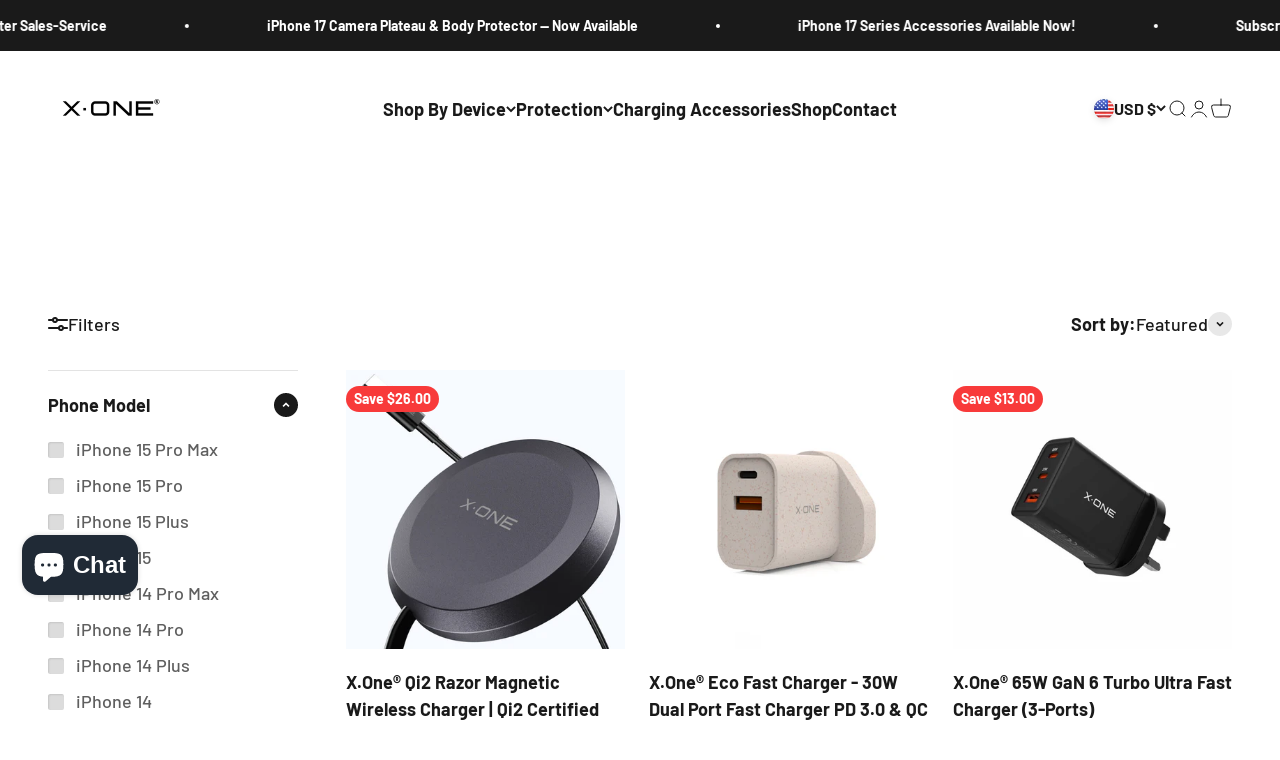

--- FILE ---
content_type: text/html; charset=utf-8
request_url: https://www.xone.my/collections/power-accessories
body_size: 44304
content:
<!doctype html>

<html lang="en" dir="ltr">
  <head>
    <meta charset="utf-8">
    <meta name="viewport" content="width=device-width, initial-scale=1.0, height=device-height, minimum-scale=1.0, maximum-scale=1.0">
    <meta name="theme-color" content="#ffffff">

    <title>Get Reliable Phone Charger And USB Charger | X.One®</title><meta name="description" content="Discover top-quality phone chargers and USB chargers at X.One®. Keep your devices powered with our reliable charging solutions."><link rel="canonical" href="https://www.xone.my/collections/power-accessories"><link rel="shortcut icon" href="//www.xone.my/cdn/shop/files/android-chrome-192x192.png?v=1701790070&width=96">
      <link rel="apple-touch-icon" href="//www.xone.my/cdn/shop/files/android-chrome-192x192.png?v=1701790070&width=180"><link rel="preconnect" href="https://cdn.shopify.com">
    <link rel="preconnect" href="https://fonts.shopifycdn.com" crossorigin>
    <link rel="dns-prefetch" href="https://productreviews.shopifycdn.com"><link rel="preload" href="//www.xone.my/cdn/fonts/barlow/barlow_n7.691d1d11f150e857dcbc1c10ef03d825bc378d81.woff2" as="font" type="font/woff2" crossorigin><link rel="preload" href="//www.xone.my/cdn/fonts/barlow/barlow_n5.a193a1990790eba0cc5cca569d23799830e90f07.woff2" as="font" type="font/woff2" crossorigin><meta property="og:type" content="website">
  <meta property="og:title" content="Power Accessories"><meta property="og:image" content="http://www.xone.my/cdn/shop/collections/4_367281e3-d39e-4d12-88cd-9c8902b44400.svg?v=1768464521&width=2048">
  <meta property="og:image:secure_url" content="https://www.xone.my/cdn/shop/collections/4_367281e3-d39e-4d12-88cd-9c8902b44400.svg?v=1768464521&width=2048">
  <meta property="og:image:width" content="1500">
  <meta property="og:image:height" content="700"><meta property="og:description" content="Discover top-quality phone chargers and USB chargers at X.One®. Keep your devices powered with our reliable charging solutions."><meta property="og:url" content="https://www.xone.my/collections/power-accessories">
<meta property="og:site_name" content="X.One® Official Store"><meta name="twitter:card" content="summary"><meta name="twitter:title" content="Power Accessories">
  <meta name="twitter:description" content=""><meta name="twitter:image" content="https://www.xone.my/cdn/shop/collections/4_367281e3-d39e-4d12-88cd-9c8902b44400.svg?crop=center&height=1200&v=1768464521&width=1200">
  <meta name="twitter:image:alt" content="Power Accessories"><script async crossorigin fetchpriority="high" src="/cdn/shopifycloud/importmap-polyfill/es-modules-shim.2.4.0.js"></script>
<script type="application/ld+json">
  {
    "@context": "https://schema.org",
    "@type": "BreadcrumbList",
    "itemListElement": [{
        "@type": "ListItem",
        "position": 1,
        "name": "Home",
        "item": "https://www.xone.shop"
      },{
            "@type": "ListItem",
            "position": 2,
            "name": "Power Accessories",
            "item": "https://www.xone.shop/collections/power-accessories"
          }]
  }
</script><style>/* Typography (heading) */
  @font-face {
  font-family: Barlow;
  font-weight: 700;
  font-style: normal;
  font-display: fallback;
  src: url("//www.xone.my/cdn/fonts/barlow/barlow_n7.691d1d11f150e857dcbc1c10ef03d825bc378d81.woff2") format("woff2"),
       url("//www.xone.my/cdn/fonts/barlow/barlow_n7.4fdbb1cb7da0e2c2f88492243ffa2b4f91924840.woff") format("woff");
}

@font-face {
  font-family: Barlow;
  font-weight: 700;
  font-style: italic;
  font-display: fallback;
  src: url("//www.xone.my/cdn/fonts/barlow/barlow_i7.50e19d6cc2ba5146fa437a5a7443c76d5d730103.woff2") format("woff2"),
       url("//www.xone.my/cdn/fonts/barlow/barlow_i7.47e9f98f1b094d912e6fd631cc3fe93d9f40964f.woff") format("woff");
}

/* Typography (body) */
  @font-face {
  font-family: Barlow;
  font-weight: 500;
  font-style: normal;
  font-display: fallback;
  src: url("//www.xone.my/cdn/fonts/barlow/barlow_n5.a193a1990790eba0cc5cca569d23799830e90f07.woff2") format("woff2"),
       url("//www.xone.my/cdn/fonts/barlow/barlow_n5.ae31c82169b1dc0715609b8cc6a610b917808358.woff") format("woff");
}

@font-face {
  font-family: Barlow;
  font-weight: 500;
  font-style: italic;
  font-display: fallback;
  src: url("//www.xone.my/cdn/fonts/barlow/barlow_i5.714d58286997b65cd479af615cfa9bb0a117a573.woff2") format("woff2"),
       url("//www.xone.my/cdn/fonts/barlow/barlow_i5.0120f77e6447d3b5df4bbec8ad8c2d029d87fb21.woff") format("woff");
}

@font-face {
  font-family: Barlow;
  font-weight: 700;
  font-style: normal;
  font-display: fallback;
  src: url("//www.xone.my/cdn/fonts/barlow/barlow_n7.691d1d11f150e857dcbc1c10ef03d825bc378d81.woff2") format("woff2"),
       url("//www.xone.my/cdn/fonts/barlow/barlow_n7.4fdbb1cb7da0e2c2f88492243ffa2b4f91924840.woff") format("woff");
}

@font-face {
  font-family: Barlow;
  font-weight: 700;
  font-style: italic;
  font-display: fallback;
  src: url("//www.xone.my/cdn/fonts/barlow/barlow_i7.50e19d6cc2ba5146fa437a5a7443c76d5d730103.woff2") format("woff2"),
       url("//www.xone.my/cdn/fonts/barlow/barlow_i7.47e9f98f1b094d912e6fd631cc3fe93d9f40964f.woff") format("woff");
}

:root {
    /**
     * ---------------------------------------------------------------------
     * SPACING VARIABLES
     *
     * We are using a spacing inspired from frameworks like Tailwind CSS.
     * ---------------------------------------------------------------------
     */
    --spacing-0-5: 0.125rem; /* 2px */
    --spacing-1: 0.25rem; /* 4px */
    --spacing-1-5: 0.375rem; /* 6px */
    --spacing-2: 0.5rem; /* 8px */
    --spacing-2-5: 0.625rem; /* 10px */
    --spacing-3: 0.75rem; /* 12px */
    --spacing-3-5: 0.875rem; /* 14px */
    --spacing-4: 1rem; /* 16px */
    --spacing-4-5: 1.125rem; /* 18px */
    --spacing-5: 1.25rem; /* 20px */
    --spacing-5-5: 1.375rem; /* 22px */
    --spacing-6: 1.5rem; /* 24px */
    --spacing-6-5: 1.625rem; /* 26px */
    --spacing-7: 1.75rem; /* 28px */
    --spacing-7-5: 1.875rem; /* 30px */
    --spacing-8: 2rem; /* 32px */
    --spacing-8-5: 2.125rem; /* 34px */
    --spacing-9: 2.25rem; /* 36px */
    --spacing-9-5: 2.375rem; /* 38px */
    --spacing-10: 2.5rem; /* 40px */
    --spacing-11: 2.75rem; /* 44px */
    --spacing-12: 3rem; /* 48px */
    --spacing-14: 3.5rem; /* 56px */
    --spacing-16: 4rem; /* 64px */
    --spacing-18: 4.5rem; /* 72px */
    --spacing-20: 5rem; /* 80px */
    --spacing-24: 6rem; /* 96px */
    --spacing-28: 7rem; /* 112px */
    --spacing-32: 8rem; /* 128px */
    --spacing-36: 9rem; /* 144px */
    --spacing-40: 10rem; /* 160px */
    --spacing-44: 11rem; /* 176px */
    --spacing-48: 12rem; /* 192px */
    --spacing-52: 13rem; /* 208px */
    --spacing-56: 14rem; /* 224px */
    --spacing-60: 15rem; /* 240px */
    --spacing-64: 16rem; /* 256px */
    --spacing-72: 18rem; /* 288px */
    --spacing-80: 20rem; /* 320px */
    --spacing-96: 24rem; /* 384px */

    /* Container */
    --container-max-width: 1300px;
    --container-narrow-max-width: 1050px;
    --container-gutter: var(--spacing-5);
    --section-outer-spacing-block: var(--spacing-12);
    --section-inner-max-spacing-block: var(--spacing-10);
    --section-inner-spacing-inline: var(--container-gutter);
    --section-stack-spacing-block: var(--spacing-8);

    /* Grid gutter */
    --grid-gutter: var(--spacing-5);

    /* Product list settings */
    --product-list-row-gap: var(--spacing-8);
    --product-list-column-gap: var(--grid-gutter);

    /* Form settings */
    --input-gap: var(--spacing-2);
    --input-height: 2.625rem;
    --input-padding-inline: var(--spacing-4);

    /* Other sizes */
    --sticky-area-height: calc(var(--sticky-announcement-bar-enabled, 0) * var(--announcement-bar-height, 0px) + var(--sticky-header-enabled, 0) * var(--header-height, 0px));

    /* RTL support */
    --transform-logical-flip: 1;
    --transform-origin-start: left;
    --transform-origin-end: right;

    /**
     * ---------------------------------------------------------------------
     * TYPOGRAPHY
     * ---------------------------------------------------------------------
     */

    /* Font properties */
    --heading-font-family: Barlow, sans-serif;
    --heading-font-weight: 700;
    --heading-font-style: normal;
    --heading-text-transform: normal;
    --heading-letter-spacing: -0.02em;
    --text-font-family: Barlow, sans-serif;
    --text-font-weight: 500;
    --text-font-style: normal;
    --text-letter-spacing: 0.0em;

    /* Font sizes */
    --text-h0: 3rem;
    --text-h1: 2.5rem;
    --text-h2: 2rem;
    --text-h3: 1.5rem;
    --text-h4: 1.375rem;
    --text-h5: 1.125rem;
    --text-h6: 1rem;
    --text-xs: 0.8125rem;
    --text-sm: 0.875rem;
    --text-base: 1.0rem;
    --text-lg: 1.25rem;

    /**
     * ---------------------------------------------------------------------
     * COLORS
     * ---------------------------------------------------------------------
     */

    /* Color settings */--accent: 26 26 26;
    --text-primary: 26 26 26;
    --background-primary: 255 255 255;
    --dialog-background: 255 255 255;
    --border-color: var(--text-color, var(--text-primary)) / 0.12;

    /* Button colors */
    --button-background-primary: 26 26 26;
    --button-text-primary: 255 255 255;
    --button-background-secondary: 240 196 23;
    --button-text-secondary: 26 26 26;

    /* Status colors */
    --success-background: 224 244 232;
    --success-text: 0 163 65;
    --warning-background: 255 246 233;
    --warning-text: 255 183 74;
    --error-background: 254 231 231;
    --error-text: 248 58 58;

    /* Product colors */
    --on-sale-text: 248 58 58;
    --on-sale-badge-background: 248 58 58;
    --on-sale-badge-text: 255 255 255;
    --sold-out-badge-background: 0 0 0;
    --sold-out-badge-text: 255 255 255;
    --primary-badge-background: 128 60 238;
    --primary-badge-text: 255 255 255;
    --star-color: 255 183 74;
    --product-card-background: 255 255 255;
    --product-card-text: 26 26 26;

    /* Header colors */
    --header-background: 255 255 255;
    --header-text: 26 26 26;

    /* Footer colors */
    --footer-background: 29 29 30;
    --footer-text: 255 255 255;

    /* Rounded variables (used for border radius) */
    --rounded-xs: 0.25rem;
    --rounded-sm: 0.5rem;
    --rounded: 1.0rem;
    --rounded-lg: 2.0rem;
    --rounded-full: 9999px;

    --rounded-button: 3.75rem;
    --rounded-input: 0.5rem;

    /* Box shadow */
    --shadow-sm: 0 2px 8px rgb(var(--text-primary) / 0.1);
    --shadow: 0 5px 15px rgb(var(--text-primary) / 0.1);
    --shadow-md: 0 5px 30px rgb(var(--text-primary) / 0.1);
    --shadow-block: 0px 18px 50px rgb(var(--text-primary) / 0.1);

    /**
     * ---------------------------------------------------------------------
     * OTHER
     * ---------------------------------------------------------------------
     */

    --stagger-products-reveal-opacity: 0;
    --cursor-close-svg-url: url(//www.xone.my/cdn/shop/t/33/assets/cursor-close.svg?v=147174565022153725511754698930);
    --cursor-zoom-in-svg-url: url(//www.xone.my/cdn/shop/t/33/assets/cursor-zoom-in.svg?v=154953035094101115921754698930);
    --cursor-zoom-out-svg-url: url(//www.xone.my/cdn/shop/t/33/assets/cursor-zoom-out.svg?v=16155520337305705181754698930);
    --checkmark-svg-url: url(//www.xone.my/cdn/shop/t/33/assets/checkmark.svg?v=77552481021870063511754698930);
  }

  [dir="rtl"]:root {
    /* RTL support */
    --transform-logical-flip: -1;
    --transform-origin-start: right;
    --transform-origin-end: left;
  }

  @media screen and (min-width: 700px) {
    :root {
      /* Typography (font size) */
      --text-h0: 4rem;
      --text-h1: 3rem;
      --text-h2: 2.5rem;
      --text-h3: 2rem;
      --text-h4: 1.625rem;
      --text-h5: 1.25rem;
      --text-h6: 1.125rem;

      --text-xs: 0.875rem;
      --text-sm: 1.0rem;
      --text-base: 1.125rem;
      --text-lg: 1.375rem;

      /* Spacing */
      --container-gutter: 2rem;
      --section-outer-spacing-block: var(--spacing-16);
      --section-inner-max-spacing-block: var(--spacing-12);
      --section-inner-spacing-inline: var(--spacing-12);
      --section-stack-spacing-block: var(--spacing-12);

      /* Grid gutter */
      --grid-gutter: var(--spacing-6);

      /* Product list settings */
      --product-list-row-gap: var(--spacing-12);

      /* Form settings */
      --input-gap: 1rem;
      --input-height: 3.125rem;
      --input-padding-inline: var(--spacing-5);
    }
  }

  @media screen and (min-width: 1000px) {
    :root {
      /* Spacing settings */
      --container-gutter: var(--spacing-12);
      --section-outer-spacing-block: var(--spacing-18);
      --section-inner-max-spacing-block: var(--spacing-16);
      --section-inner-spacing-inline: var(--spacing-16);
      --section-stack-spacing-block: var(--spacing-12);
    }
  }

  @media screen and (min-width: 1150px) {
    :root {
      /* Spacing settings */
      --container-gutter: var(--spacing-12);
      --section-outer-spacing-block: var(--spacing-20);
      --section-inner-max-spacing-block: var(--spacing-16);
      --section-inner-spacing-inline: var(--spacing-16);
      --section-stack-spacing-block: var(--spacing-12);
    }
  }

  @media screen and (min-width: 1400px) {
    :root {
      /* Typography (font size) */
      --text-h0: 5rem;
      --text-h1: 3.75rem;
      --text-h2: 3rem;
      --text-h3: 2.25rem;
      --text-h4: 2rem;
      --text-h5: 1.5rem;
      --text-h6: 1.25rem;

      --section-outer-spacing-block: var(--spacing-24);
      --section-inner-max-spacing-block: var(--spacing-18);
      --section-inner-spacing-inline: var(--spacing-18);
    }
  }

  @media screen and (min-width: 1600px) {
    :root {
      --section-outer-spacing-block: var(--spacing-24);
      --section-inner-max-spacing-block: var(--spacing-20);
      --section-inner-spacing-inline: var(--spacing-20);
    }
  }

  /**
   * ---------------------------------------------------------------------
   * LIQUID DEPENDANT CSS
   *
   * Our main CSS is Liquid free, but some very specific features depend on
   * theme settings, so we have them here
   * ---------------------------------------------------------------------
   */</style><script>
  // This allows to expose several variables to the global scope, to be used in scripts
  window.themeVariables = {
    settings: {
      showPageTransition: null,
      staggerProductsApparition: true,
      reduceDrawerAnimation: false,
      reduceMenuAnimation: false,
      headingApparition: "split_fade",
      pageType: "collection",
      moneyFormat: "${{amount}}",
      moneyWithCurrencyFormat: "${{amount}} USD",
      currencyCodeEnabled: true,
      cartType: "popover",
      showDiscount: true,
      discountMode: "saving",
      pageBackground: "#ffffff",
      textColor: "#1a1a1a"
    },

    strings: {
      accessibilityClose: "Close",
      accessibilityNext: "Next",
      accessibilityPrevious: "Previous",
      closeGallery: "Close gallery",
      zoomGallery: "Zoom",
      errorGallery: "Image cannot be loaded",
      searchNoResults: "No results could be found.",
      addOrderNote: "Add order note",
      editOrderNote: "Edit order note",
      shippingEstimatorNoResults: "Sorry, we do not ship to your address.",
      shippingEstimatorOneResult: "There is one shipping rate for your address:",
      shippingEstimatorMultipleResults: "There are several shipping rates for your address:",
      shippingEstimatorError: "One or more error occurred while retrieving shipping rates:"
    },

    breakpoints: {
      'sm': 'screen and (min-width: 700px)',
      'md': 'screen and (min-width: 1000px)',
      'lg': 'screen and (min-width: 1150px)',
      'xl': 'screen and (min-width: 1400px)',

      'sm-max': 'screen and (max-width: 699px)',
      'md-max': 'screen and (max-width: 999px)',
      'lg-max': 'screen and (max-width: 1149px)',
      'xl-max': 'screen and (max-width: 1399px)'
    }
  };

  // For detecting native share
  document.documentElement.classList.add(`native-share--${navigator.share ? 'enabled' : 'disabled'}`);</script><script type="importmap">{
        "imports": {
          "vendor": "//www.xone.my/cdn/shop/t/33/assets/vendor.min.js?v=166563502121812900551754698888",
          "theme": "//www.xone.my/cdn/shop/t/33/assets/theme.js?v=23449326874515410531754698888",
          "photoswipe": "//www.xone.my/cdn/shop/t/33/assets/photoswipe.min.js?v=13374349288281597431754698888"
        }
      }
    </script>

    <script type="module" src="//www.xone.my/cdn/shop/t/33/assets/vendor.min.js?v=166563502121812900551754698888"></script>
    <script type="module" src="//www.xone.my/cdn/shop/t/33/assets/theme.js?v=23449326874515410531754698888"></script>

    <script>window.performance && window.performance.mark && window.performance.mark('shopify.content_for_header.start');</script><meta name="google-site-verification" content="k1C2viapm1sR8b0ghEK8pApwjyA5s2wnVR_TJvOeies">
<meta id="shopify-digital-wallet" name="shopify-digital-wallet" content="/82150916398/digital_wallets/dialog">
<meta name="shopify-checkout-api-token" content="69048448bd441106f7ba9ce044af4f11">
<link rel="alternate" type="application/atom+xml" title="Feed" href="/collections/power-accessories.atom" />
<link rel="alternate" hreflang="x-default" href="https://www.xone.my/collections/power-accessories">
<link rel="alternate" hreflang="en" href="https://www.xone.my/collections/power-accessories">
<link rel="alternate" hreflang="en-MY" href="https://www.xone.shop/collections/power-accessories">
<link rel="alternate" hreflang="en-MA" href="https://www.xone.shop/collections/power-accessories">
<link rel="alternate" hreflang="en-ZA" href="https://www.xone.shop/collections/power-accessories">
<link rel="alternate" hreflang="en-TR" href="https://www.xone.shop/collections/power-accessories">
<link rel="alternate" hreflang="en-SG" href="https://www.xone.shop/collections/power-accessories">
<link rel="alternate" hreflang="en-TH" href="https://www.xone.shop/collections/power-accessories">
<link rel="alternate" hreflang="en-PH" href="https://www.xone.shop/collections/power-accessories">
<link rel="alternate" hreflang="en-VN" href="https://www.xone.shop/collections/power-accessories">
<link rel="alternate" hreflang="en-BN" href="https://www.xone.shop/collections/power-accessories">
<link rel="alternate" hreflang="en-SA" href="https://www.xone.shop/collections/power-accessories">
<link rel="alternate" hreflang="en-TW" href="https://www.xone.shop/collections/power-accessories">
<link rel="alternate" hreflang="en-ID" href="https://www.xone.shop/collections/power-accessories">
<link rel="alternate" hreflang="en-BH" href="https://www.xone.shop/collections/power-accessories">
<link rel="alternate" hreflang="en-CN" href="https://www.xone.shop/collections/power-accessories">
<link rel="alternate" hreflang="en-HK" href="https://www.xone.shop/collections/power-accessories">
<link rel="alternate" hreflang="en-IN" href="https://www.xone.shop/collections/power-accessories">
<link rel="alternate" hreflang="en-JP" href="https://www.xone.shop/collections/power-accessories">
<link rel="alternate" hreflang="en-JO" href="https://www.xone.shop/collections/power-accessories">
<link rel="alternate" hreflang="en-KZ" href="https://www.xone.shop/collections/power-accessories">
<link rel="alternate" hreflang="en-KW" href="https://www.xone.shop/collections/power-accessories">
<link rel="alternate" hreflang="en-MO" href="https://www.xone.shop/collections/power-accessories">
<link rel="alternate" hreflang="en-MV" href="https://www.xone.shop/collections/power-accessories">
<link rel="alternate" hreflang="en-OM" href="https://www.xone.shop/collections/power-accessories">
<link rel="alternate" hreflang="en-QA" href="https://www.xone.shop/collections/power-accessories">
<link rel="alternate" hreflang="en-KR" href="https://www.xone.shop/collections/power-accessories">
<link rel="alternate" hreflang="en-AE" href="https://www.xone.shop/collections/power-accessories">
<link rel="alternate" hreflang="en-GB" href="https://www.xone.shop/collections/power-accessories">
<link rel="alternate" hreflang="en-US" href="https://www.xone.shop/collections/power-accessories">
<link rel="alternate" hreflang="en-CA" href="https://www.xone.shop/collections/power-accessories">
<link rel="alternate" hreflang="en-AU" href="https://www.xone.shop/collections/power-accessories">
<link rel="alternate" hreflang="en-NZ" href="https://www.xone.shop/collections/power-accessories">
<link rel="alternate" type="application/json+oembed" href="https://www.xone.my/collections/power-accessories.oembed">
<script async="async" src="/checkouts/internal/preloads.js?locale=en-US"></script>
<link rel="preconnect" href="https://shop.app" crossorigin="anonymous">
<script async="async" src="https://shop.app/checkouts/internal/preloads.js?locale=en-US&shop_id=82150916398" crossorigin="anonymous"></script>
<script id="apple-pay-shop-capabilities" type="application/json">{"shopId":82150916398,"countryCode":"HK","currencyCode":"USD","merchantCapabilities":["supports3DS"],"merchantId":"gid:\/\/shopify\/Shop\/82150916398","merchantName":"X.One® Official Store","requiredBillingContactFields":["postalAddress","email","phone"],"requiredShippingContactFields":["postalAddress","email","phone"],"shippingType":"shipping","supportedNetworks":["visa","masterCard","amex"],"total":{"type":"pending","label":"X.One® Official Store","amount":"1.00"},"shopifyPaymentsEnabled":true,"supportsSubscriptions":true}</script>
<script id="shopify-features" type="application/json">{"accessToken":"69048448bd441106f7ba9ce044af4f11","betas":["rich-media-storefront-analytics"],"domain":"www.xone.my","predictiveSearch":true,"shopId":82150916398,"locale":"en"}</script>
<script>var Shopify = Shopify || {};
Shopify.shop = "4a1a69-2.myshopify.com";
Shopify.locale = "en";
Shopify.currency = {"active":"USD","rate":"0.25141062"};
Shopify.country = "US";
Shopify.theme = {"name":"Latest 9 Aug 25'","id":179993084206,"schema_name":"Impact","schema_version":"6.9.1","theme_store_id":1190,"role":"main"};
Shopify.theme.handle = "null";
Shopify.theme.style = {"id":null,"handle":null};
Shopify.cdnHost = "www.xone.my/cdn";
Shopify.routes = Shopify.routes || {};
Shopify.routes.root = "/";</script>
<script type="module">!function(o){(o.Shopify=o.Shopify||{}).modules=!0}(window);</script>
<script>!function(o){function n(){var o=[];function n(){o.push(Array.prototype.slice.apply(arguments))}return n.q=o,n}var t=o.Shopify=o.Shopify||{};t.loadFeatures=n(),t.autoloadFeatures=n()}(window);</script>
<script>
  window.ShopifyPay = window.ShopifyPay || {};
  window.ShopifyPay.apiHost = "shop.app\/pay";
  window.ShopifyPay.redirectState = null;
</script>
<script id="shop-js-analytics" type="application/json">{"pageType":"collection"}</script>
<script defer="defer" async type="module" src="//www.xone.my/cdn/shopifycloud/shop-js/modules/v2/client.init-shop-cart-sync_DlSlHazZ.en.esm.js"></script>
<script defer="defer" async type="module" src="//www.xone.my/cdn/shopifycloud/shop-js/modules/v2/chunk.common_D16XZWos.esm.js"></script>
<script type="module">
  await import("//www.xone.my/cdn/shopifycloud/shop-js/modules/v2/client.init-shop-cart-sync_DlSlHazZ.en.esm.js");
await import("//www.xone.my/cdn/shopifycloud/shop-js/modules/v2/chunk.common_D16XZWos.esm.js");

  window.Shopify.SignInWithShop?.initShopCartSync?.({"fedCMEnabled":true,"windoidEnabled":true});

</script>
<script>
  window.Shopify = window.Shopify || {};
  if (!window.Shopify.featureAssets) window.Shopify.featureAssets = {};
  window.Shopify.featureAssets['shop-js'] = {"shop-cart-sync":["modules/v2/client.shop-cart-sync_DKWYiEUO.en.esm.js","modules/v2/chunk.common_D16XZWos.esm.js"],"init-fed-cm":["modules/v2/client.init-fed-cm_vfPMjZAC.en.esm.js","modules/v2/chunk.common_D16XZWos.esm.js"],"init-shop-email-lookup-coordinator":["modules/v2/client.init-shop-email-lookup-coordinator_CR38P6MB.en.esm.js","modules/v2/chunk.common_D16XZWos.esm.js"],"init-shop-cart-sync":["modules/v2/client.init-shop-cart-sync_DlSlHazZ.en.esm.js","modules/v2/chunk.common_D16XZWos.esm.js"],"shop-cash-offers":["modules/v2/client.shop-cash-offers_CJw4IQ6B.en.esm.js","modules/v2/chunk.common_D16XZWos.esm.js","modules/v2/chunk.modal_UwFWkumu.esm.js"],"shop-toast-manager":["modules/v2/client.shop-toast-manager_BY778Uv6.en.esm.js","modules/v2/chunk.common_D16XZWos.esm.js"],"init-windoid":["modules/v2/client.init-windoid_DVhZdEm3.en.esm.js","modules/v2/chunk.common_D16XZWos.esm.js"],"shop-button":["modules/v2/client.shop-button_D2ZzKUPa.en.esm.js","modules/v2/chunk.common_D16XZWos.esm.js"],"avatar":["modules/v2/client.avatar_BTnouDA3.en.esm.js"],"init-customer-accounts-sign-up":["modules/v2/client.init-customer-accounts-sign-up_CQZUmjGN.en.esm.js","modules/v2/client.shop-login-button_Cu5K-F7X.en.esm.js","modules/v2/chunk.common_D16XZWos.esm.js","modules/v2/chunk.modal_UwFWkumu.esm.js"],"pay-button":["modules/v2/client.pay-button_CcBqbGU7.en.esm.js","modules/v2/chunk.common_D16XZWos.esm.js"],"init-shop-for-new-customer-accounts":["modules/v2/client.init-shop-for-new-customer-accounts_B5DR5JTE.en.esm.js","modules/v2/client.shop-login-button_Cu5K-F7X.en.esm.js","modules/v2/chunk.common_D16XZWos.esm.js","modules/v2/chunk.modal_UwFWkumu.esm.js"],"shop-login-button":["modules/v2/client.shop-login-button_Cu5K-F7X.en.esm.js","modules/v2/chunk.common_D16XZWos.esm.js","modules/v2/chunk.modal_UwFWkumu.esm.js"],"shop-follow-button":["modules/v2/client.shop-follow-button_BX8Slf17.en.esm.js","modules/v2/chunk.common_D16XZWos.esm.js","modules/v2/chunk.modal_UwFWkumu.esm.js"],"init-customer-accounts":["modules/v2/client.init-customer-accounts_DjKkmQ2w.en.esm.js","modules/v2/client.shop-login-button_Cu5K-F7X.en.esm.js","modules/v2/chunk.common_D16XZWos.esm.js","modules/v2/chunk.modal_UwFWkumu.esm.js"],"lead-capture":["modules/v2/client.lead-capture_ChWCg7nV.en.esm.js","modules/v2/chunk.common_D16XZWos.esm.js","modules/v2/chunk.modal_UwFWkumu.esm.js"],"checkout-modal":["modules/v2/client.checkout-modal_DPnpVyv-.en.esm.js","modules/v2/chunk.common_D16XZWos.esm.js","modules/v2/chunk.modal_UwFWkumu.esm.js"],"shop-login":["modules/v2/client.shop-login_leRXJtcZ.en.esm.js","modules/v2/chunk.common_D16XZWos.esm.js","modules/v2/chunk.modal_UwFWkumu.esm.js"],"payment-terms":["modules/v2/client.payment-terms_Bp9K0NXD.en.esm.js","modules/v2/chunk.common_D16XZWos.esm.js","modules/v2/chunk.modal_UwFWkumu.esm.js"]};
</script>
<script>(function() {
  var isLoaded = false;
  function asyncLoad() {
    if (isLoaded) return;
    isLoaded = true;
    var urls = ["https:\/\/cdn.logbase.io\/lb-upsell-wrapper.js?shop=4a1a69-2.myshopify.com"];
    for (var i = 0; i < urls.length; i++) {
      var s = document.createElement('script');
      s.type = 'text/javascript';
      s.async = true;
      s.src = urls[i];
      var x = document.getElementsByTagName('script')[0];
      x.parentNode.insertBefore(s, x);
    }
  };
  if(window.attachEvent) {
    window.attachEvent('onload', asyncLoad);
  } else {
    window.addEventListener('load', asyncLoad, false);
  }
})();</script>
<script id="__st">var __st={"a":82150916398,"offset":28800,"reqid":"6d2e3ecd-3b62-446e-846a-c724ed1f179c-1768572488","pageurl":"www.xone.my\/collections\/power-accessories","u":"7fce8bfb9c24","p":"collection","rtyp":"collection","rid":486878445870};</script>
<script>window.ShopifyPaypalV4VisibilityTracking = true;</script>
<script id="captcha-bootstrap">!function(){'use strict';const t='contact',e='account',n='new_comment',o=[[t,t],['blogs',n],['comments',n],[t,'customer']],c=[[e,'customer_login'],[e,'guest_login'],[e,'recover_customer_password'],[e,'create_customer']],r=t=>t.map((([t,e])=>`form[action*='/${t}']:not([data-nocaptcha='true']) input[name='form_type'][value='${e}']`)).join(','),a=t=>()=>t?[...document.querySelectorAll(t)].map((t=>t.form)):[];function s(){const t=[...o],e=r(t);return a(e)}const i='password',u='form_key',d=['recaptcha-v3-token','g-recaptcha-response','h-captcha-response',i],f=()=>{try{return window.sessionStorage}catch{return}},m='__shopify_v',_=t=>t.elements[u];function p(t,e,n=!1){try{const o=window.sessionStorage,c=JSON.parse(o.getItem(e)),{data:r}=function(t){const{data:e,action:n}=t;return t[m]||n?{data:e,action:n}:{data:t,action:n}}(c);for(const[e,n]of Object.entries(r))t.elements[e]&&(t.elements[e].value=n);n&&o.removeItem(e)}catch(o){console.error('form repopulation failed',{error:o})}}const l='form_type',E='cptcha';function T(t){t.dataset[E]=!0}const w=window,h=w.document,L='Shopify',v='ce_forms',y='captcha';let A=!1;((t,e)=>{const n=(g='f06e6c50-85a8-45c8-87d0-21a2b65856fe',I='https://cdn.shopify.com/shopifycloud/storefront-forms-hcaptcha/ce_storefront_forms_captcha_hcaptcha.v1.5.2.iife.js',D={infoText:'Protected by hCaptcha',privacyText:'Privacy',termsText:'Terms'},(t,e,n)=>{const o=w[L][v],c=o.bindForm;if(c)return c(t,g,e,D).then(n);var r;o.q.push([[t,g,e,D],n]),r=I,A||(h.body.append(Object.assign(h.createElement('script'),{id:'captcha-provider',async:!0,src:r})),A=!0)});var g,I,D;w[L]=w[L]||{},w[L][v]=w[L][v]||{},w[L][v].q=[],w[L][y]=w[L][y]||{},w[L][y].protect=function(t,e){n(t,void 0,e),T(t)},Object.freeze(w[L][y]),function(t,e,n,w,h,L){const[v,y,A,g]=function(t,e,n){const i=e?o:[],u=t?c:[],d=[...i,...u],f=r(d),m=r(i),_=r(d.filter((([t,e])=>n.includes(e))));return[a(f),a(m),a(_),s()]}(w,h,L),I=t=>{const e=t.target;return e instanceof HTMLFormElement?e:e&&e.form},D=t=>v().includes(t);t.addEventListener('submit',(t=>{const e=I(t);if(!e)return;const n=D(e)&&!e.dataset.hcaptchaBound&&!e.dataset.recaptchaBound,o=_(e),c=g().includes(e)&&(!o||!o.value);(n||c)&&t.preventDefault(),c&&!n&&(function(t){try{if(!f())return;!function(t){const e=f();if(!e)return;const n=_(t);if(!n)return;const o=n.value;o&&e.removeItem(o)}(t);const e=Array.from(Array(32),(()=>Math.random().toString(36)[2])).join('');!function(t,e){_(t)||t.append(Object.assign(document.createElement('input'),{type:'hidden',name:u})),t.elements[u].value=e}(t,e),function(t,e){const n=f();if(!n)return;const o=[...t.querySelectorAll(`input[type='${i}']`)].map((({name:t})=>t)),c=[...d,...o],r={};for(const[a,s]of new FormData(t).entries())c.includes(a)||(r[a]=s);n.setItem(e,JSON.stringify({[m]:1,action:t.action,data:r}))}(t,e)}catch(e){console.error('failed to persist form',e)}}(e),e.submit())}));const S=(t,e)=>{t&&!t.dataset[E]&&(n(t,e.some((e=>e===t))),T(t))};for(const o of['focusin','change'])t.addEventListener(o,(t=>{const e=I(t);D(e)&&S(e,y())}));const B=e.get('form_key'),M=e.get(l),P=B&&M;t.addEventListener('DOMContentLoaded',(()=>{const t=y();if(P)for(const e of t)e.elements[l].value===M&&p(e,B);[...new Set([...A(),...v().filter((t=>'true'===t.dataset.shopifyCaptcha))])].forEach((e=>S(e,t)))}))}(h,new URLSearchParams(w.location.search),n,t,e,['guest_login'])})(!1,!0)}();</script>
<script integrity="sha256-4kQ18oKyAcykRKYeNunJcIwy7WH5gtpwJnB7kiuLZ1E=" data-source-attribution="shopify.loadfeatures" defer="defer" src="//www.xone.my/cdn/shopifycloud/storefront/assets/storefront/load_feature-a0a9edcb.js" crossorigin="anonymous"></script>
<script crossorigin="anonymous" defer="defer" src="//www.xone.my/cdn/shopifycloud/storefront/assets/shopify_pay/storefront-65b4c6d7.js?v=20250812"></script>
<script data-source-attribution="shopify.dynamic_checkout.dynamic.init">var Shopify=Shopify||{};Shopify.PaymentButton=Shopify.PaymentButton||{isStorefrontPortableWallets:!0,init:function(){window.Shopify.PaymentButton.init=function(){};var t=document.createElement("script");t.src="https://www.xone.my/cdn/shopifycloud/portable-wallets/latest/portable-wallets.en.js",t.type="module",document.head.appendChild(t)}};
</script>
<script data-source-attribution="shopify.dynamic_checkout.buyer_consent">
  function portableWalletsHideBuyerConsent(e){var t=document.getElementById("shopify-buyer-consent"),n=document.getElementById("shopify-subscription-policy-button");t&&n&&(t.classList.add("hidden"),t.setAttribute("aria-hidden","true"),n.removeEventListener("click",e))}function portableWalletsShowBuyerConsent(e){var t=document.getElementById("shopify-buyer-consent"),n=document.getElementById("shopify-subscription-policy-button");t&&n&&(t.classList.remove("hidden"),t.removeAttribute("aria-hidden"),n.addEventListener("click",e))}window.Shopify?.PaymentButton&&(window.Shopify.PaymentButton.hideBuyerConsent=portableWalletsHideBuyerConsent,window.Shopify.PaymentButton.showBuyerConsent=portableWalletsShowBuyerConsent);
</script>
<script data-source-attribution="shopify.dynamic_checkout.cart.bootstrap">document.addEventListener("DOMContentLoaded",(function(){function t(){return document.querySelector("shopify-accelerated-checkout-cart, shopify-accelerated-checkout")}if(t())Shopify.PaymentButton.init();else{new MutationObserver((function(e,n){t()&&(Shopify.PaymentButton.init(),n.disconnect())})).observe(document.body,{childList:!0,subtree:!0})}}));
</script>
<script id='scb4127' type='text/javascript' async='' src='https://www.xone.my/cdn/shopifycloud/privacy-banner/storefront-banner.js'></script><link id="shopify-accelerated-checkout-styles" rel="stylesheet" media="screen" href="https://www.xone.my/cdn/shopifycloud/portable-wallets/latest/accelerated-checkout-backwards-compat.css" crossorigin="anonymous">
<style id="shopify-accelerated-checkout-cart">
        #shopify-buyer-consent {
  margin-top: 1em;
  display: inline-block;
  width: 100%;
}

#shopify-buyer-consent.hidden {
  display: none;
}

#shopify-subscription-policy-button {
  background: none;
  border: none;
  padding: 0;
  text-decoration: underline;
  font-size: inherit;
  cursor: pointer;
}

#shopify-subscription-policy-button::before {
  box-shadow: none;
}

      </style>

<script>window.performance && window.performance.mark && window.performance.mark('shopify.content_for_header.end');</script>
<link href="//www.xone.my/cdn/shop/t/33/assets/theme.css?v=117068745678301954081757504584" rel="stylesheet" type="text/css" media="all" /><!-- BEGIN app block: shopify://apps/dakaas-antitheft/blocks/app-embed/692a8b95-ef22-4bf6-825d-0cc7385ef417 --><!-- BEGIN app snippet: protectorapp -->

<script id="dakaas-protector-snippets">
  
    
      window.dakaasprotector = {"_id":"65709844ea696b50f8ac330e","shopUrl":"4a1a69-2.myshopify.com","userId":"6570981a13aff215468ef525","laptop":{"proText":true,"proImages":true,"disRightClick":true,"disShortCuts":true,"proSaveimg":true,"proVideoimg":true},"mobile":{"proText":true,"proImages":true,"disRightClick":true},"isLog":false,"isVpnBlock":false,"countryData":[],"created":"2023-12-06T15:50:28.091Z","updated":"2023-12-06T15:50:28.091Z","__v":0};
    
  
</script>
<!-- END app snippet -->




<!-- END app block --><!-- BEGIN app block: shopify://apps/variant-image-wizard-swatch/blocks/app-embed/66205c03-f474-4e2c-b275-0a2806eeac16 -->

<!-- END app block --><!-- BEGIN app block: shopify://apps/judge-me-reviews/blocks/judgeme_core/61ccd3b1-a9f2-4160-9fe9-4fec8413e5d8 --><!-- Start of Judge.me Core -->






<link rel="dns-prefetch" href="https://cdnwidget.judge.me">
<link rel="dns-prefetch" href="https://cdn.judge.me">
<link rel="dns-prefetch" href="https://cdn1.judge.me">
<link rel="dns-prefetch" href="https://api.judge.me">

<script data-cfasync='false' class='jdgm-settings-script'>window.jdgmSettings={"pagination":5,"disable_web_reviews":false,"badge_no_review_text":"No reviews","badge_n_reviews_text":"{{ n }} review/reviews","hide_badge_preview_if_no_reviews":true,"badge_hide_text":false,"enforce_center_preview_badge":false,"widget_title":"Customer Reviews","widget_open_form_text":"Write a review","widget_close_form_text":"Cancel review","widget_refresh_page_text":"Refresh page","widget_summary_text":"Based on {{ number_of_reviews }} review/reviews","widget_no_review_text":"Be the first to write a review","widget_name_field_text":"Display name","widget_verified_name_field_text":"Verified Name (public)","widget_name_placeholder_text":"Display name","widget_required_field_error_text":"This field is required.","widget_email_field_text":"Email address","widget_verified_email_field_text":"Verified Email (private, can not be edited)","widget_email_placeholder_text":"Your email address","widget_email_field_error_text":"Please enter a valid email address.","widget_rating_field_text":"Rating","widget_review_title_field_text":"Review Title","widget_review_title_placeholder_text":"Give your review a title","widget_review_body_field_text":"Review content","widget_review_body_placeholder_text":"Start writing here...","widget_pictures_field_text":"Picture/Video (optional)","widget_submit_review_text":"Submit Review","widget_submit_verified_review_text":"Submit Verified Review","widget_submit_success_msg_with_auto_publish":"Thank you! Please refresh the page in a few moments to see your review. You can remove or edit your review by logging into \u003ca href='https://judge.me/login' target='_blank' rel='nofollow noopener'\u003eJudge.me\u003c/a\u003e","widget_submit_success_msg_no_auto_publish":"Thank you! Your review will be published as soon as it is approved by the shop admin. You can remove or edit your review by logging into \u003ca href='https://judge.me/login' target='_blank' rel='nofollow noopener'\u003eJudge.me\u003c/a\u003e","widget_show_default_reviews_out_of_total_text":"Showing {{ n_reviews_shown }} out of {{ n_reviews }} reviews.","widget_show_all_link_text":"Show all","widget_show_less_link_text":"Show less","widget_author_said_text":"{{ reviewer_name }} said:","widget_days_text":"{{ n }} days ago","widget_weeks_text":"{{ n }} week/weeks ago","widget_months_text":"{{ n }} month/months ago","widget_years_text":"{{ n }} year/years ago","widget_yesterday_text":"Yesterday","widget_today_text":"Today","widget_replied_text":"\u003e\u003e {{ shop_name }} replied:","widget_read_more_text":"Read more","widget_reviewer_name_as_initial":"","widget_rating_filter_color":"#fbcd0a","widget_rating_filter_see_all_text":"See all reviews","widget_sorting_most_recent_text":"Most Recent","widget_sorting_highest_rating_text":"Highest Rating","widget_sorting_lowest_rating_text":"Lowest Rating","widget_sorting_with_pictures_text":"Only Pictures","widget_sorting_most_helpful_text":"Most Helpful","widget_open_question_form_text":"Ask a question","widget_reviews_subtab_text":"Reviews","widget_questions_subtab_text":"Questions","widget_question_label_text":"Question","widget_answer_label_text":"Answer","widget_question_placeholder_text":"Write your question here","widget_submit_question_text":"Submit Question","widget_question_submit_success_text":"Thank you for your question! We will notify you once it gets answered.","verified_badge_text":"Verified","verified_badge_bg_color":"","verified_badge_text_color":"","verified_badge_placement":"left-of-reviewer-name","widget_review_max_height":"","widget_hide_border":false,"widget_social_share":false,"widget_thumb":false,"widget_review_location_show":false,"widget_location_format":"","all_reviews_include_out_of_store_products":true,"all_reviews_out_of_store_text":"(out of store)","all_reviews_pagination":100,"all_reviews_product_name_prefix_text":"about","enable_review_pictures":true,"enable_question_anwser":false,"widget_theme":"default","review_date_format":"mm/dd/yyyy","default_sort_method":"most-recent","widget_product_reviews_subtab_text":"Product Reviews","widget_shop_reviews_subtab_text":"Shop Reviews","widget_other_products_reviews_text":"Reviews for other products","widget_store_reviews_subtab_text":"Store reviews","widget_no_store_reviews_text":"This store hasn't received any reviews yet","widget_web_restriction_product_reviews_text":"This product hasn't received any reviews yet","widget_no_items_text":"No items found","widget_show_more_text":"Show more","widget_write_a_store_review_text":"Write a Store Review","widget_other_languages_heading":"Reviews in Other Languages","widget_translate_review_text":"Translate review to {{ language }}","widget_translating_review_text":"Translating...","widget_show_original_translation_text":"Show original ({{ language }})","widget_translate_review_failed_text":"Review couldn't be translated.","widget_translate_review_retry_text":"Retry","widget_translate_review_try_again_later_text":"Try again later","show_product_url_for_grouped_product":false,"widget_sorting_pictures_first_text":"Pictures First","show_pictures_on_all_rev_page_mobile":false,"show_pictures_on_all_rev_page_desktop":false,"floating_tab_hide_mobile_install_preference":false,"floating_tab_button_name":"★ Reviews","floating_tab_title":"Let customers speak for us","floating_tab_button_color":"","floating_tab_button_background_color":"","floating_tab_url":"","floating_tab_url_enabled":false,"floating_tab_tab_style":"text","all_reviews_text_badge_text":"Customers rate us {{ shop.metafields.judgeme.all_reviews_rating | round: 1 }}/5 based on {{ shop.metafields.judgeme.all_reviews_count }} reviews.","all_reviews_text_badge_text_branded_style":"{{ shop.metafields.judgeme.all_reviews_rating | round: 1 }} out of 5 stars based on {{ shop.metafields.judgeme.all_reviews_count }} reviews","is_all_reviews_text_badge_a_link":false,"show_stars_for_all_reviews_text_badge":false,"all_reviews_text_badge_url":"","all_reviews_text_style":"branded","all_reviews_text_color_style":"judgeme_brand_color","all_reviews_text_color":"#108474","all_reviews_text_show_jm_brand":true,"featured_carousel_show_header":true,"featured_carousel_title":"Let customers speak for us","testimonials_carousel_title":"Customers are saying","videos_carousel_title":"Real customer stories","cards_carousel_title":"Customers are saying","featured_carousel_count_text":"from {{ n }} reviews","featured_carousel_add_link_to_all_reviews_page":false,"featured_carousel_url":"","featured_carousel_show_images":true,"featured_carousel_autoslide_interval":5,"featured_carousel_arrows_on_the_sides":false,"featured_carousel_height":250,"featured_carousel_width":80,"featured_carousel_image_size":0,"featured_carousel_image_height":250,"featured_carousel_arrow_color":"#eeeeee","verified_count_badge_style":"branded","verified_count_badge_orientation":"horizontal","verified_count_badge_color_style":"judgeme_brand_color","verified_count_badge_color":"#108474","is_verified_count_badge_a_link":false,"verified_count_badge_url":"","verified_count_badge_show_jm_brand":true,"widget_rating_preset_default":5,"widget_first_sub_tab":"product-reviews","widget_show_histogram":true,"widget_histogram_use_custom_color":false,"widget_pagination_use_custom_color":false,"widget_star_use_custom_color":false,"widget_verified_badge_use_custom_color":false,"widget_write_review_use_custom_color":false,"picture_reminder_submit_button":"Upload Pictures","enable_review_videos":false,"mute_video_by_default":false,"widget_sorting_videos_first_text":"Videos First","widget_review_pending_text":"Pending","featured_carousel_items_for_large_screen":3,"social_share_options_order":"Facebook,Twitter","remove_microdata_snippet":true,"disable_json_ld":false,"enable_json_ld_products":false,"preview_badge_show_question_text":false,"preview_badge_no_question_text":"No questions","preview_badge_n_question_text":"{{ number_of_questions }} question/questions","qa_badge_show_icon":false,"qa_badge_position":"same-row","remove_judgeme_branding":false,"widget_add_search_bar":false,"widget_search_bar_placeholder":"Search","widget_sorting_verified_only_text":"Verified only","featured_carousel_theme":"default","featured_carousel_show_rating":true,"featured_carousel_show_title":true,"featured_carousel_show_body":true,"featured_carousel_show_date":false,"featured_carousel_show_reviewer":true,"featured_carousel_show_product":false,"featured_carousel_header_background_color":"#108474","featured_carousel_header_text_color":"#ffffff","featured_carousel_name_product_separator":"reviewed","featured_carousel_full_star_background":"#108474","featured_carousel_empty_star_background":"#dadada","featured_carousel_vertical_theme_background":"#f9fafb","featured_carousel_verified_badge_enable":true,"featured_carousel_verified_badge_color":"#108474","featured_carousel_border_style":"round","featured_carousel_review_line_length_limit":3,"featured_carousel_more_reviews_button_text":"Read more reviews","featured_carousel_view_product_button_text":"View product","all_reviews_page_load_reviews_on":"scroll","all_reviews_page_load_more_text":"Load More Reviews","disable_fb_tab_reviews":false,"enable_ajax_cdn_cache":false,"widget_advanced_speed_features":5,"widget_public_name_text":"displayed publicly like","default_reviewer_name":"John Smith","default_reviewer_name_has_non_latin":true,"widget_reviewer_anonymous":"Anonymous","medals_widget_title":"Judge.me Review Medals","medals_widget_background_color":"#f9fafb","medals_widget_position":"footer_all_pages","medals_widget_border_color":"#f9fafb","medals_widget_verified_text_position":"left","medals_widget_use_monochromatic_version":false,"medals_widget_elements_color":"#108474","show_reviewer_avatar":true,"widget_invalid_yt_video_url_error_text":"Not a YouTube video URL","widget_max_length_field_error_text":"Please enter no more than {0} characters.","widget_show_country_flag":false,"widget_show_collected_via_shop_app":true,"widget_verified_by_shop_badge_style":"light","widget_verified_by_shop_text":"Verified by Shop","widget_show_photo_gallery":false,"widget_load_with_code_splitting":true,"widget_ugc_install_preference":false,"widget_ugc_title":"Made by us, Shared by you","widget_ugc_subtitle":"Tag us to see your picture featured in our page","widget_ugc_arrows_color":"#ffffff","widget_ugc_primary_button_text":"Buy Now","widget_ugc_primary_button_background_color":"#108474","widget_ugc_primary_button_text_color":"#ffffff","widget_ugc_primary_button_border_width":"0","widget_ugc_primary_button_border_style":"none","widget_ugc_primary_button_border_color":"#108474","widget_ugc_primary_button_border_radius":"25","widget_ugc_secondary_button_text":"Load More","widget_ugc_secondary_button_background_color":"#ffffff","widget_ugc_secondary_button_text_color":"#108474","widget_ugc_secondary_button_border_width":"2","widget_ugc_secondary_button_border_style":"solid","widget_ugc_secondary_button_border_color":"#108474","widget_ugc_secondary_button_border_radius":"25","widget_ugc_reviews_button_text":"View Reviews","widget_ugc_reviews_button_background_color":"#ffffff","widget_ugc_reviews_button_text_color":"#108474","widget_ugc_reviews_button_border_width":"2","widget_ugc_reviews_button_border_style":"solid","widget_ugc_reviews_button_border_color":"#108474","widget_ugc_reviews_button_border_radius":"25","widget_ugc_reviews_button_link_to":"judgeme-reviews-page","widget_ugc_show_post_date":true,"widget_ugc_max_width":"800","widget_rating_metafield_value_type":true,"widget_primary_color":"#000000","widget_enable_secondary_color":false,"widget_secondary_color":"#edf5f5","widget_summary_average_rating_text":"{{ average_rating }} out of 5","widget_media_grid_title":"Customer photos \u0026 videos","widget_media_grid_see_more_text":"See more","widget_round_style":false,"widget_show_product_medals":true,"widget_verified_by_judgeme_text":"Verified by Judge.me","widget_show_store_medals":true,"widget_verified_by_judgeme_text_in_store_medals":"Verified by Judge.me","widget_media_field_exceed_quantity_message":"Sorry, we can only accept {{ max_media }} for one review.","widget_media_field_exceed_limit_message":"{{ file_name }} is too large, please select a {{ media_type }} less than {{ size_limit }}MB.","widget_review_submitted_text":"Review Submitted!","widget_question_submitted_text":"Question Submitted!","widget_close_form_text_question":"Cancel","widget_write_your_answer_here_text":"Write your answer here","widget_enabled_branded_link":true,"widget_show_collected_by_judgeme":true,"widget_reviewer_name_color":"","widget_write_review_text_color":"","widget_write_review_bg_color":"","widget_collected_by_judgeme_text":"collected by Judge.me","widget_pagination_type":"standard","widget_load_more_text":"Load More","widget_load_more_color":"#108474","widget_full_review_text":"Full Review","widget_read_more_reviews_text":"Read More Reviews","widget_read_questions_text":"Read Questions","widget_questions_and_answers_text":"Questions \u0026 Answers","widget_verified_by_text":"Verified by","widget_verified_text":"Verified","widget_number_of_reviews_text":"{{ number_of_reviews }} reviews","widget_back_button_text":"Back","widget_next_button_text":"Next","widget_custom_forms_filter_button":"Filters","custom_forms_style":"horizontal","widget_show_review_information":false,"how_reviews_are_collected":"How reviews are collected?","widget_show_review_keywords":false,"widget_gdpr_statement":"How we use your data: We'll only contact you about the review you left, and only if necessary. By submitting your review, you agree to Judge.me's \u003ca href='https://judge.me/terms' target='_blank' rel='nofollow noopener'\u003eterms\u003c/a\u003e, \u003ca href='https://judge.me/privacy' target='_blank' rel='nofollow noopener'\u003eprivacy\u003c/a\u003e and \u003ca href='https://judge.me/content-policy' target='_blank' rel='nofollow noopener'\u003econtent\u003c/a\u003e policies.","widget_multilingual_sorting_enabled":false,"widget_translate_review_content_enabled":false,"widget_translate_review_content_method":"manual","popup_widget_review_selection":"automatically_with_pictures","popup_widget_round_border_style":true,"popup_widget_show_title":true,"popup_widget_show_body":true,"popup_widget_show_reviewer":false,"popup_widget_show_product":true,"popup_widget_show_pictures":true,"popup_widget_use_review_picture":true,"popup_widget_show_on_home_page":true,"popup_widget_show_on_product_page":true,"popup_widget_show_on_collection_page":true,"popup_widget_show_on_cart_page":true,"popup_widget_position":"bottom_left","popup_widget_first_review_delay":5,"popup_widget_duration":5,"popup_widget_interval":5,"popup_widget_review_count":5,"popup_widget_hide_on_mobile":true,"review_snippet_widget_round_border_style":true,"review_snippet_widget_card_color":"#FFFFFF","review_snippet_widget_slider_arrows_background_color":"#FFFFFF","review_snippet_widget_slider_arrows_color":"#000000","review_snippet_widget_star_color":"#108474","show_product_variant":false,"all_reviews_product_variant_label_text":"Variant: ","widget_show_verified_branding":true,"widget_ai_summary_title":"Customers say","widget_ai_summary_disclaimer":"AI-powered review summary based on recent customer reviews","widget_show_ai_summary":false,"widget_show_ai_summary_bg":false,"widget_show_review_title_input":true,"redirect_reviewers_invited_via_email":"external_form","request_store_review_after_product_review":false,"request_review_other_products_in_order":false,"review_form_color_scheme":"default","review_form_corner_style":"square","review_form_star_color":{},"review_form_text_color":"#333333","review_form_background_color":"#ffffff","review_form_field_background_color":"#fafafa","review_form_button_color":{},"review_form_button_text_color":"#ffffff","review_form_modal_overlay_color":"#000000","review_content_screen_title_text":"How would you rate this product?","review_content_introduction_text":"We would love it if you would share a bit about your experience.","store_review_form_title_text":"How would you rate this store?","store_review_form_introduction_text":"We would love it if you would share a bit about your experience.","show_review_guidance_text":true,"one_star_review_guidance_text":"Poor","five_star_review_guidance_text":"Great","customer_information_screen_title_text":"About you","customer_information_introduction_text":"Please tell us more about you.","custom_questions_screen_title_text":"Your experience in more detail","custom_questions_introduction_text":"Here are a few questions to help us understand more about your experience.","review_submitted_screen_title_text":"Thanks for your review!","review_submitted_screen_thank_you_text":"We are processing it and it will appear on the store soon.","review_submitted_screen_email_verification_text":"Please confirm your email by clicking the link we just sent you. This helps us keep reviews authentic.","review_submitted_request_store_review_text":"Would you like to share your experience of shopping with us?","review_submitted_review_other_products_text":"Would you like to review these products?","store_review_screen_title_text":"Would you like to share your experience of shopping with us?","store_review_introduction_text":"We value your feedback and use it to improve. Please share any thoughts or suggestions you have.","reviewer_media_screen_title_picture_text":"Share a picture","reviewer_media_introduction_picture_text":"Upload a photo to support your review.","reviewer_media_screen_title_video_text":"Share a video","reviewer_media_introduction_video_text":"Upload a video to support your review.","reviewer_media_screen_title_picture_or_video_text":"Share a picture or video","reviewer_media_introduction_picture_or_video_text":"Upload a photo or video to support your review.","reviewer_media_youtube_url_text":"Paste your Youtube URL here","advanced_settings_next_step_button_text":"Next","advanced_settings_close_review_button_text":"Close","modal_write_review_flow":false,"write_review_flow_required_text":"Required","write_review_flow_privacy_message_text":"We respect your privacy.","write_review_flow_anonymous_text":"Post review as anonymous","write_review_flow_visibility_text":"This won't be visible to other customers.","write_review_flow_multiple_selection_help_text":"Select as many as you like","write_review_flow_single_selection_help_text":"Select one option","write_review_flow_required_field_error_text":"This field is required","write_review_flow_invalid_email_error_text":"Please enter a valid email address","write_review_flow_max_length_error_text":"Max. {{ max_length }} characters.","write_review_flow_media_upload_text":"\u003cb\u003eClick to upload\u003c/b\u003e or drag and drop","write_review_flow_gdpr_statement":"We'll only contact you about your review if necessary. By submitting your review, you agree to our \u003ca href='https://judge.me/terms' target='_blank' rel='nofollow noopener'\u003eterms and conditions\u003c/a\u003e and \u003ca href='https://judge.me/privacy' target='_blank' rel='nofollow noopener'\u003eprivacy policy\u003c/a\u003e.","rating_only_reviews_enabled":false,"show_negative_reviews_help_screen":false,"new_review_flow_help_screen_rating_threshold":3,"negative_review_resolution_screen_title_text":"Tell us more","negative_review_resolution_text":"Your experience matters to us. If there were issues with your purchase, we're here to help. Feel free to reach out to us, we'd love the opportunity to make things right.","negative_review_resolution_button_text":"Contact us","negative_review_resolution_proceed_with_review_text":"Leave a review","negative_review_resolution_subject":"Issue with purchase from {{ shop_name }}.{{ order_name }}","preview_badge_collection_page_install_status":false,"widget_review_custom_css":"","preview_badge_custom_css":"","preview_badge_stars_count":"5-stars","featured_carousel_custom_css":"","floating_tab_custom_css":"","all_reviews_widget_custom_css":"","medals_widget_custom_css":"","verified_badge_custom_css":"","all_reviews_text_custom_css":"","transparency_badges_collected_via_store_invite":false,"transparency_badges_from_another_provider":false,"transparency_badges_collected_from_store_visitor":false,"transparency_badges_collected_by_verified_review_provider":false,"transparency_badges_earned_reward":false,"transparency_badges_collected_via_store_invite_text":"Review collected via store invitation","transparency_badges_from_another_provider_text":"Review collected from another provider","transparency_badges_collected_from_store_visitor_text":"Review collected from a store visitor","transparency_badges_written_in_google_text":"Review written in Google","transparency_badges_written_in_etsy_text":"Review written in Etsy","transparency_badges_written_in_shop_app_text":"Review written in Shop App","transparency_badges_earned_reward_text":"Review earned a reward for future purchase","product_review_widget_per_page":10,"widget_store_review_label_text":"Review about the store","checkout_comment_extension_title_on_product_page":"Customer Comments","checkout_comment_extension_num_latest_comment_show":5,"checkout_comment_extension_format":"name_and_timestamp","checkout_comment_customer_name":"last_initial","checkout_comment_comment_notification":true,"preview_badge_collection_page_install_preference":false,"preview_badge_home_page_install_preference":false,"preview_badge_product_page_install_preference":false,"review_widget_install_preference":"","review_carousel_install_preference":false,"floating_reviews_tab_install_preference":"none","verified_reviews_count_badge_install_preference":false,"all_reviews_text_install_preference":false,"review_widget_best_location":false,"judgeme_medals_install_preference":false,"review_widget_revamp_enabled":false,"review_widget_qna_enabled":false,"review_widget_header_theme":"minimal","review_widget_widget_title_enabled":true,"review_widget_header_text_size":"medium","review_widget_header_text_weight":"regular","review_widget_average_rating_style":"compact","review_widget_bar_chart_enabled":true,"review_widget_bar_chart_type":"numbers","review_widget_bar_chart_style":"standard","review_widget_expanded_media_gallery_enabled":false,"review_widget_reviews_section_theme":"standard","review_widget_image_style":"thumbnails","review_widget_review_image_ratio":"square","review_widget_stars_size":"medium","review_widget_verified_badge":"standard_text","review_widget_review_title_text_size":"medium","review_widget_review_text_size":"medium","review_widget_review_text_length":"medium","review_widget_number_of_columns_desktop":3,"review_widget_carousel_transition_speed":5,"review_widget_custom_questions_answers_display":"always","review_widget_button_text_color":"#FFFFFF","review_widget_text_color":"#000000","review_widget_lighter_text_color":"#7B7B7B","review_widget_corner_styling":"soft","review_widget_review_word_singular":"review","review_widget_review_word_plural":"reviews","review_widget_voting_label":"Helpful?","review_widget_shop_reply_label":"Reply from {{ shop_name }}:","review_widget_filters_title":"Filters","qna_widget_question_word_singular":"Question","qna_widget_question_word_plural":"Questions","qna_widget_answer_reply_label":"Answer from {{ answerer_name }}:","qna_content_screen_title_text":"Ask a question about this product","qna_widget_question_required_field_error_text":"Please enter your question.","qna_widget_flow_gdpr_statement":"We'll only contact you about your question if necessary. By submitting your question, you agree to our \u003ca href='https://judge.me/terms' target='_blank' rel='nofollow noopener'\u003eterms and conditions\u003c/a\u003e and \u003ca href='https://judge.me/privacy' target='_blank' rel='nofollow noopener'\u003eprivacy policy\u003c/a\u003e.","qna_widget_question_submitted_text":"Thanks for your question!","qna_widget_close_form_text_question":"Close","qna_widget_question_submit_success_text":"We’ll notify you by email when your question is answered.","all_reviews_widget_v2025_enabled":false,"all_reviews_widget_v2025_header_theme":"default","all_reviews_widget_v2025_widget_title_enabled":true,"all_reviews_widget_v2025_header_text_size":"medium","all_reviews_widget_v2025_header_text_weight":"regular","all_reviews_widget_v2025_average_rating_style":"compact","all_reviews_widget_v2025_bar_chart_enabled":true,"all_reviews_widget_v2025_bar_chart_type":"numbers","all_reviews_widget_v2025_bar_chart_style":"standard","all_reviews_widget_v2025_expanded_media_gallery_enabled":false,"all_reviews_widget_v2025_show_store_medals":true,"all_reviews_widget_v2025_show_photo_gallery":true,"all_reviews_widget_v2025_show_review_keywords":false,"all_reviews_widget_v2025_show_ai_summary":false,"all_reviews_widget_v2025_show_ai_summary_bg":false,"all_reviews_widget_v2025_add_search_bar":false,"all_reviews_widget_v2025_default_sort_method":"most-recent","all_reviews_widget_v2025_reviews_per_page":10,"all_reviews_widget_v2025_reviews_section_theme":"default","all_reviews_widget_v2025_image_style":"thumbnails","all_reviews_widget_v2025_review_image_ratio":"square","all_reviews_widget_v2025_stars_size":"medium","all_reviews_widget_v2025_verified_badge":"bold_badge","all_reviews_widget_v2025_review_title_text_size":"medium","all_reviews_widget_v2025_review_text_size":"medium","all_reviews_widget_v2025_review_text_length":"medium","all_reviews_widget_v2025_number_of_columns_desktop":3,"all_reviews_widget_v2025_carousel_transition_speed":5,"all_reviews_widget_v2025_custom_questions_answers_display":"always","all_reviews_widget_v2025_show_product_variant":false,"all_reviews_widget_v2025_show_reviewer_avatar":true,"all_reviews_widget_v2025_reviewer_name_as_initial":"","all_reviews_widget_v2025_review_location_show":false,"all_reviews_widget_v2025_location_format":"","all_reviews_widget_v2025_show_country_flag":false,"all_reviews_widget_v2025_verified_by_shop_badge_style":"light","all_reviews_widget_v2025_social_share":false,"all_reviews_widget_v2025_social_share_options_order":"Facebook,Twitter,LinkedIn,Pinterest","all_reviews_widget_v2025_pagination_type":"standard","all_reviews_widget_v2025_button_text_color":"#FFFFFF","all_reviews_widget_v2025_text_color":"#000000","all_reviews_widget_v2025_lighter_text_color":"#7B7B7B","all_reviews_widget_v2025_corner_styling":"soft","all_reviews_widget_v2025_title":"Customer reviews","all_reviews_widget_v2025_ai_summary_title":"Customers say about this store","all_reviews_widget_v2025_no_review_text":"Be the first to write a review","platform":"shopify","branding_url":"https://app.judge.me/reviews/stores/www.xone.shop","branding_text":"Powered by Judge.me","locale":"en","reply_name":"X.One® Official Store","widget_version":"3.0","footer":true,"autopublish":true,"review_dates":true,"enable_custom_form":false,"shop_use_review_site":true,"shop_locale":"en","enable_multi_locales_translations":true,"show_review_title_input":true,"review_verification_email_status":"always","can_be_branded":false,"reply_name_text":"X.One® Official Store"};</script> <style class='jdgm-settings-style'>﻿.jdgm-xx{left:0}:root{--jdgm-primary-color: #000;--jdgm-secondary-color: rgba(0,0,0,0.1);--jdgm-star-color: #000;--jdgm-write-review-text-color: white;--jdgm-write-review-bg-color: #000000;--jdgm-paginate-color: #000;--jdgm-border-radius: 0;--jdgm-reviewer-name-color: #000000}.jdgm-histogram__bar-content{background-color:#000}.jdgm-rev[data-verified-buyer=true] .jdgm-rev__icon.jdgm-rev__icon:after,.jdgm-rev__buyer-badge.jdgm-rev__buyer-badge{color:white;background-color:#000}.jdgm-review-widget--small .jdgm-gallery.jdgm-gallery .jdgm-gallery__thumbnail-link:nth-child(8) .jdgm-gallery__thumbnail-wrapper.jdgm-gallery__thumbnail-wrapper:before{content:"See more"}@media only screen and (min-width: 768px){.jdgm-gallery.jdgm-gallery .jdgm-gallery__thumbnail-link:nth-child(8) .jdgm-gallery__thumbnail-wrapper.jdgm-gallery__thumbnail-wrapper:before{content:"See more"}}.jdgm-prev-badge[data-average-rating='0.00']{display:none !important}.jdgm-author-all-initials{display:none !important}.jdgm-author-last-initial{display:none !important}.jdgm-rev-widg__title{visibility:hidden}.jdgm-rev-widg__summary-text{visibility:hidden}.jdgm-prev-badge__text{visibility:hidden}.jdgm-rev__prod-link-prefix:before{content:'about'}.jdgm-rev__variant-label:before{content:'Variant: '}.jdgm-rev__out-of-store-text:before{content:'(out of store)'}@media only screen and (min-width: 768px){.jdgm-rev__pics .jdgm-rev_all-rev-page-picture-separator,.jdgm-rev__pics .jdgm-rev__product-picture{display:none}}@media only screen and (max-width: 768px){.jdgm-rev__pics .jdgm-rev_all-rev-page-picture-separator,.jdgm-rev__pics .jdgm-rev__product-picture{display:none}}.jdgm-preview-badge[data-template="product"]{display:none !important}.jdgm-preview-badge[data-template="collection"]{display:none !important}.jdgm-preview-badge[data-template="index"]{display:none !important}.jdgm-review-widget[data-from-snippet="true"]{display:none !important}.jdgm-verified-count-badget[data-from-snippet="true"]{display:none !important}.jdgm-carousel-wrapper[data-from-snippet="true"]{display:none !important}.jdgm-all-reviews-text[data-from-snippet="true"]{display:none !important}.jdgm-medals-section[data-from-snippet="true"]{display:none !important}.jdgm-ugc-media-wrapper[data-from-snippet="true"]{display:none !important}.jdgm-rev__transparency-badge[data-badge-type="review_collected_via_store_invitation"]{display:none !important}.jdgm-rev__transparency-badge[data-badge-type="review_collected_from_another_provider"]{display:none !important}.jdgm-rev__transparency-badge[data-badge-type="review_collected_from_store_visitor"]{display:none !important}.jdgm-rev__transparency-badge[data-badge-type="review_written_in_etsy"]{display:none !important}.jdgm-rev__transparency-badge[data-badge-type="review_written_in_google_business"]{display:none !important}.jdgm-rev__transparency-badge[data-badge-type="review_written_in_shop_app"]{display:none !important}.jdgm-rev__transparency-badge[data-badge-type="review_earned_for_future_purchase"]{display:none !important}.jdgm-review-snippet-widget .jdgm-rev-snippet-widget__cards-container .jdgm-rev-snippet-card{border-radius:8px;background:#fff}.jdgm-review-snippet-widget .jdgm-rev-snippet-widget__cards-container .jdgm-rev-snippet-card__rev-rating .jdgm-star{color:#108474}.jdgm-review-snippet-widget .jdgm-rev-snippet-widget__prev-btn,.jdgm-review-snippet-widget .jdgm-rev-snippet-widget__next-btn{border-radius:50%;background:#fff}.jdgm-review-snippet-widget .jdgm-rev-snippet-widget__prev-btn>svg,.jdgm-review-snippet-widget .jdgm-rev-snippet-widget__next-btn>svg{fill:#000}.jdgm-full-rev-modal.rev-snippet-widget .jm-mfp-container .jm-mfp-content,.jdgm-full-rev-modal.rev-snippet-widget .jm-mfp-container .jdgm-full-rev__icon,.jdgm-full-rev-modal.rev-snippet-widget .jm-mfp-container .jdgm-full-rev__pic-img,.jdgm-full-rev-modal.rev-snippet-widget .jm-mfp-container .jdgm-full-rev__reply{border-radius:8px}.jdgm-full-rev-modal.rev-snippet-widget .jm-mfp-container .jdgm-full-rev[data-verified-buyer="true"] .jdgm-full-rev__icon::after{border-radius:8px}.jdgm-full-rev-modal.rev-snippet-widget .jm-mfp-container .jdgm-full-rev .jdgm-rev__buyer-badge{border-radius:calc( 8px / 2 )}.jdgm-full-rev-modal.rev-snippet-widget .jm-mfp-container .jdgm-full-rev .jdgm-full-rev__replier::before{content:'X.One® Official Store'}.jdgm-full-rev-modal.rev-snippet-widget .jm-mfp-container .jdgm-full-rev .jdgm-full-rev__product-button{border-radius:calc( 8px * 6 )}
</style> <style class='jdgm-settings-style'></style>

  
  
  
  <style class='jdgm-miracle-styles'>
  @-webkit-keyframes jdgm-spin{0%{-webkit-transform:rotate(0deg);-ms-transform:rotate(0deg);transform:rotate(0deg)}100%{-webkit-transform:rotate(359deg);-ms-transform:rotate(359deg);transform:rotate(359deg)}}@keyframes jdgm-spin{0%{-webkit-transform:rotate(0deg);-ms-transform:rotate(0deg);transform:rotate(0deg)}100%{-webkit-transform:rotate(359deg);-ms-transform:rotate(359deg);transform:rotate(359deg)}}@font-face{font-family:'JudgemeStar';src:url("[data-uri]") format("woff");font-weight:normal;font-style:normal}.jdgm-star{font-family:'JudgemeStar';display:inline !important;text-decoration:none !important;padding:0 4px 0 0 !important;margin:0 !important;font-weight:bold;opacity:1;-webkit-font-smoothing:antialiased;-moz-osx-font-smoothing:grayscale}.jdgm-star:hover{opacity:1}.jdgm-star:last-of-type{padding:0 !important}.jdgm-star.jdgm--on:before{content:"\e000"}.jdgm-star.jdgm--off:before{content:"\e001"}.jdgm-star.jdgm--half:before{content:"\e002"}.jdgm-widget *{margin:0;line-height:1.4;-webkit-box-sizing:border-box;-moz-box-sizing:border-box;box-sizing:border-box;-webkit-overflow-scrolling:touch}.jdgm-hidden{display:none !important;visibility:hidden !important}.jdgm-temp-hidden{display:none}.jdgm-spinner{width:40px;height:40px;margin:auto;border-radius:50%;border-top:2px solid #eee;border-right:2px solid #eee;border-bottom:2px solid #eee;border-left:2px solid #ccc;-webkit-animation:jdgm-spin 0.8s infinite linear;animation:jdgm-spin 0.8s infinite linear}.jdgm-prev-badge{display:block !important}

</style>


  
  
   


<script data-cfasync='false' class='jdgm-script'>
!function(e){window.jdgm=window.jdgm||{},jdgm.CDN_HOST="https://cdnwidget.judge.me/",jdgm.CDN_HOST_ALT="https://cdn2.judge.me/cdn/widget_frontend/",jdgm.API_HOST="https://api.judge.me/",jdgm.CDN_BASE_URL="https://cdn.shopify.com/extensions/019bc2a9-7271-74a7-b65b-e73c32c977be/judgeme-extensions-295/assets/",
jdgm.docReady=function(d){(e.attachEvent?"complete"===e.readyState:"loading"!==e.readyState)?
setTimeout(d,0):e.addEventListener("DOMContentLoaded",d)},jdgm.loadCSS=function(d,t,o,a){
!o&&jdgm.loadCSS.requestedUrls.indexOf(d)>=0||(jdgm.loadCSS.requestedUrls.push(d),
(a=e.createElement("link")).rel="stylesheet",a.class="jdgm-stylesheet",a.media="nope!",
a.href=d,a.onload=function(){this.media="all",t&&setTimeout(t)},e.body.appendChild(a))},
jdgm.loadCSS.requestedUrls=[],jdgm.loadJS=function(e,d){var t=new XMLHttpRequest;
t.onreadystatechange=function(){4===t.readyState&&(Function(t.response)(),d&&d(t.response))},
t.open("GET",e),t.onerror=function(){if(e.indexOf(jdgm.CDN_HOST)===0&&jdgm.CDN_HOST_ALT!==jdgm.CDN_HOST){var f=e.replace(jdgm.CDN_HOST,jdgm.CDN_HOST_ALT);jdgm.loadJS(f,d)}},t.send()},jdgm.docReady((function(){(window.jdgmLoadCSS||e.querySelectorAll(
".jdgm-widget, .jdgm-all-reviews-page").length>0)&&(jdgmSettings.widget_load_with_code_splitting?
parseFloat(jdgmSettings.widget_version)>=3?jdgm.loadCSS(jdgm.CDN_HOST+"widget_v3/base.css"):
jdgm.loadCSS(jdgm.CDN_HOST+"widget/base.css"):jdgm.loadCSS(jdgm.CDN_HOST+"shopify_v2.css"),
jdgm.loadJS(jdgm.CDN_HOST+"loa"+"der.js"))}))}(document);
</script>
<noscript><link rel="stylesheet" type="text/css" media="all" href="https://cdnwidget.judge.me/shopify_v2.css"></noscript>

<!-- BEGIN app snippet: theme_fix_tags --><script>
  (function() {
    var jdgmThemeFixes = null;
    if (!jdgmThemeFixes) return;
    var thisThemeFix = jdgmThemeFixes[Shopify.theme.id];
    if (!thisThemeFix) return;

    if (thisThemeFix.html) {
      document.addEventListener("DOMContentLoaded", function() {
        var htmlDiv = document.createElement('div');
        htmlDiv.classList.add('jdgm-theme-fix-html');
        htmlDiv.innerHTML = thisThemeFix.html;
        document.body.append(htmlDiv);
      });
    };

    if (thisThemeFix.css) {
      var styleTag = document.createElement('style');
      styleTag.classList.add('jdgm-theme-fix-style');
      styleTag.innerHTML = thisThemeFix.css;
      document.head.append(styleTag);
    };

    if (thisThemeFix.js) {
      var scriptTag = document.createElement('script');
      scriptTag.classList.add('jdgm-theme-fix-script');
      scriptTag.innerHTML = thisThemeFix.js;
      document.head.append(scriptTag);
    };
  })();
</script>
<!-- END app snippet -->
<!-- End of Judge.me Core -->



<!-- END app block --><!-- BEGIN app block: shopify://apps/ta-labels-badges/blocks/bss-pl-config-data/91bfe765-b604-49a1-805e-3599fa600b24 --><script
    id='bss-pl-config-data'
>
	let TAE_StoreId = "49549";
	if (typeof BSS_PL == 'undefined' || TAE_StoreId !== "") {
  		var BSS_PL = {};
		BSS_PL.storeId = 49549;
		BSS_PL.currentPlan = "free";
		BSS_PL.apiServerProduction = "https://product-labels-pro.bsscommerce.com";
		BSS_PL.publicAccessToken = null;
		BSS_PL.customerTags = "null";
		BSS_PL.customerId = "null";
		BSS_PL.storeIdCustomOld = 10678;
		BSS_PL.storeIdOldWIthPriority = 12200;
		BSS_PL.storeIdOptimizeAppendLabel = null
		BSS_PL.optimizeCodeIds = null; 
		BSS_PL.extendedFeatureIds = null;
		BSS_PL.integration = {"laiReview":{"status":0,"config":[]}};
		BSS_PL.settingsData  = {};
		BSS_PL.configProductMetafields = null;
		BSS_PL.configVariantMetafields = null;
		
		BSS_PL.configData = [].concat();

		
		BSS_PL.configDataBanner = [].concat();

		
		BSS_PL.configDataPopup = [].concat();

		
		BSS_PL.configDataLabelGroup = [].concat();
		
		
		BSS_PL.collectionID = ``;
		BSS_PL.collectionHandle = ``;
		BSS_PL.collectionTitle = ``;

		
		BSS_PL.conditionConfigData = [].concat();
	}
</script>




<style>
    
    

</style>

<script>
    function bssLoadScripts(src, callback, isDefer = false) {
        const scriptTag = document.createElement('script');
        document.head.appendChild(scriptTag);
        scriptTag.src = src;
        if (isDefer) {
            scriptTag.defer = true;
        } else {
            scriptTag.async = true;
        }
        if (callback) {
            scriptTag.addEventListener('load', function () {
                callback();
            });
        }
    }
    const scriptUrls = [
        "https://cdn.shopify.com/extensions/019bc4fb-09b1-7c2a-aaf4-8025e33c8448/product-label-557/assets/bss-pl-init-helper.js",
        "https://cdn.shopify.com/extensions/019bc4fb-09b1-7c2a-aaf4-8025e33c8448/product-label-557/assets/bss-pl-init-config-run-scripts.js",
    ];
    Promise.all(scriptUrls.map((script) => new Promise((resolve) => bssLoadScripts(script, resolve)))).then((res) => {
        console.log('BSS scripts loaded');
        window.bssScriptsLoaded = true;
    });

	function bssInitScripts() {
		if (BSS_PL.configData.length) {
			const enabledFeature = [
				{ type: 1, script: "https://cdn.shopify.com/extensions/019bc4fb-09b1-7c2a-aaf4-8025e33c8448/product-label-557/assets/bss-pl-init-for-label.js" },
				{ type: 2, badge: [0, 7, 8], script: "https://cdn.shopify.com/extensions/019bc4fb-09b1-7c2a-aaf4-8025e33c8448/product-label-557/assets/bss-pl-init-for-badge-product-name.js" },
				{ type: 2, badge: [1, 11], script: "https://cdn.shopify.com/extensions/019bc4fb-09b1-7c2a-aaf4-8025e33c8448/product-label-557/assets/bss-pl-init-for-badge-product-image.js" },
				{ type: 2, badge: 2, script: "https://cdn.shopify.com/extensions/019bc4fb-09b1-7c2a-aaf4-8025e33c8448/product-label-557/assets/bss-pl-init-for-badge-custom-selector.js" },
				{ type: 2, badge: [3, 9, 10], script: "https://cdn.shopify.com/extensions/019bc4fb-09b1-7c2a-aaf4-8025e33c8448/product-label-557/assets/bss-pl-init-for-badge-price.js" },
				{ type: 2, badge: 4, script: "https://cdn.shopify.com/extensions/019bc4fb-09b1-7c2a-aaf4-8025e33c8448/product-label-557/assets/bss-pl-init-for-badge-add-to-cart-btn.js" },
				{ type: 2, badge: 5, script: "https://cdn.shopify.com/extensions/019bc4fb-09b1-7c2a-aaf4-8025e33c8448/product-label-557/assets/bss-pl-init-for-badge-quantity-box.js" },
				{ type: 2, badge: 6, script: "https://cdn.shopify.com/extensions/019bc4fb-09b1-7c2a-aaf4-8025e33c8448/product-label-557/assets/bss-pl-init-for-badge-buy-it-now-btn.js" }
			]
				.filter(({ type, badge }) => BSS_PL.configData.some(item => item.label_type === type && (badge === undefined || (Array.isArray(badge) ? badge.includes(item.badge_type) : item.badge_type === badge))) || (type === 1 && BSS_PL.configDataLabelGroup && BSS_PL.configDataLabelGroup.length))
				.map(({ script }) => script);
				
            enabledFeature.forEach((src) => bssLoadScripts(src));

            if (enabledFeature.length) {
                const src = "https://cdn.shopify.com/extensions/019bc4fb-09b1-7c2a-aaf4-8025e33c8448/product-label-557/assets/bss-product-label-js.js";
                bssLoadScripts(src);
            }
        }

        if (BSS_PL.configDataBanner && BSS_PL.configDataBanner.length) {
            const src = "https://cdn.shopify.com/extensions/019bc4fb-09b1-7c2a-aaf4-8025e33c8448/product-label-557/assets/bss-product-label-banner.js";
            bssLoadScripts(src);
        }

        if (BSS_PL.configDataPopup && BSS_PL.configDataPopup.length) {
            const src = "https://cdn.shopify.com/extensions/019bc4fb-09b1-7c2a-aaf4-8025e33c8448/product-label-557/assets/bss-product-label-popup.js";
            bssLoadScripts(src);
        }

        if (window.location.search.includes('bss-pl-custom-selector')) {
            const src = "https://cdn.shopify.com/extensions/019bc4fb-09b1-7c2a-aaf4-8025e33c8448/product-label-557/assets/bss-product-label-custom-position.js";
            bssLoadScripts(src, null, true);
        }
    }
    bssInitScripts();
</script>


<!-- END app block --><script src="https://cdn.shopify.com/extensions/7bc9bb47-adfa-4267-963e-cadee5096caf/inbox-1252/assets/inbox-chat-loader.js" type="text/javascript" defer="defer"></script>
<script src="https://cdn.shopify.com/extensions/019b3062-0a07-7719-9537-117e777ea9f5/shopify-express-boilerplate-105/assets/protector.js" type="text/javascript" defer="defer"></script>
<script src="https://cdn.shopify.com/extensions/019b6ec2-7a43-747b-a1dc-8cc7f4de75fa/dealeasy-201/assets/lb-dealeasy.js" type="text/javascript" defer="defer"></script>
<script src="https://cdn.shopify.com/extensions/019a7c0a-b3df-7360-8bdc-d66ddc52de01/jaka-affiliate-marketing-43/assets/tipo.affiliate.min.js" type="text/javascript" defer="defer"></script>
<script src="https://cdn.shopify.com/extensions/019b7cd0-6587-73c3-9937-bcc2249fa2c4/lb-upsell-227/assets/lb-selleasy.js" type="text/javascript" defer="defer"></script>
<script src="https://cdn.shopify.com/extensions/019bc2a9-7271-74a7-b65b-e73c32c977be/judgeme-extensions-295/assets/loader.js" type="text/javascript" defer="defer"></script>
<link href="https://cdn.shopify.com/extensions/019bc4fb-09b1-7c2a-aaf4-8025e33c8448/product-label-557/assets/bss-pl-style.min.css" rel="stylesheet" type="text/css" media="all">
<link href="https://monorail-edge.shopifysvc.com" rel="dns-prefetch">
<script>(function(){if ("sendBeacon" in navigator && "performance" in window) {try {var session_token_from_headers = performance.getEntriesByType('navigation')[0].serverTiming.find(x => x.name == '_s').description;} catch {var session_token_from_headers = undefined;}var session_cookie_matches = document.cookie.match(/_shopify_s=([^;]*)/);var session_token_from_cookie = session_cookie_matches && session_cookie_matches.length === 2 ? session_cookie_matches[1] : "";var session_token = session_token_from_headers || session_token_from_cookie || "";function handle_abandonment_event(e) {var entries = performance.getEntries().filter(function(entry) {return /monorail-edge.shopifysvc.com/.test(entry.name);});if (!window.abandonment_tracked && entries.length === 0) {window.abandonment_tracked = true;var currentMs = Date.now();var navigation_start = performance.timing.navigationStart;var payload = {shop_id: 82150916398,url: window.location.href,navigation_start,duration: currentMs - navigation_start,session_token,page_type: "collection"};window.navigator.sendBeacon("https://monorail-edge.shopifysvc.com/v1/produce", JSON.stringify({schema_id: "online_store_buyer_site_abandonment/1.1",payload: payload,metadata: {event_created_at_ms: currentMs,event_sent_at_ms: currentMs}}));}}window.addEventListener('pagehide', handle_abandonment_event);}}());</script>
<script id="web-pixels-manager-setup">(function e(e,d,r,n,o){if(void 0===o&&(o={}),!Boolean(null===(a=null===(i=window.Shopify)||void 0===i?void 0:i.analytics)||void 0===a?void 0:a.replayQueue)){var i,a;window.Shopify=window.Shopify||{};var t=window.Shopify;t.analytics=t.analytics||{};var s=t.analytics;s.replayQueue=[],s.publish=function(e,d,r){return s.replayQueue.push([e,d,r]),!0};try{self.performance.mark("wpm:start")}catch(e){}var l=function(){var e={modern:/Edge?\/(1{2}[4-9]|1[2-9]\d|[2-9]\d{2}|\d{4,})\.\d+(\.\d+|)|Firefox\/(1{2}[4-9]|1[2-9]\d|[2-9]\d{2}|\d{4,})\.\d+(\.\d+|)|Chrom(ium|e)\/(9{2}|\d{3,})\.\d+(\.\d+|)|(Maci|X1{2}).+ Version\/(15\.\d+|(1[6-9]|[2-9]\d|\d{3,})\.\d+)([,.]\d+|)( \(\w+\)|)( Mobile\/\w+|) Safari\/|Chrome.+OPR\/(9{2}|\d{3,})\.\d+\.\d+|(CPU[ +]OS|iPhone[ +]OS|CPU[ +]iPhone|CPU IPhone OS|CPU iPad OS)[ +]+(15[._]\d+|(1[6-9]|[2-9]\d|\d{3,})[._]\d+)([._]\d+|)|Android:?[ /-](13[3-9]|1[4-9]\d|[2-9]\d{2}|\d{4,})(\.\d+|)(\.\d+|)|Android.+Firefox\/(13[5-9]|1[4-9]\d|[2-9]\d{2}|\d{4,})\.\d+(\.\d+|)|Android.+Chrom(ium|e)\/(13[3-9]|1[4-9]\d|[2-9]\d{2}|\d{4,})\.\d+(\.\d+|)|SamsungBrowser\/([2-9]\d|\d{3,})\.\d+/,legacy:/Edge?\/(1[6-9]|[2-9]\d|\d{3,})\.\d+(\.\d+|)|Firefox\/(5[4-9]|[6-9]\d|\d{3,})\.\d+(\.\d+|)|Chrom(ium|e)\/(5[1-9]|[6-9]\d|\d{3,})\.\d+(\.\d+|)([\d.]+$|.*Safari\/(?![\d.]+ Edge\/[\d.]+$))|(Maci|X1{2}).+ Version\/(10\.\d+|(1[1-9]|[2-9]\d|\d{3,})\.\d+)([,.]\d+|)( \(\w+\)|)( Mobile\/\w+|) Safari\/|Chrome.+OPR\/(3[89]|[4-9]\d|\d{3,})\.\d+\.\d+|(CPU[ +]OS|iPhone[ +]OS|CPU[ +]iPhone|CPU IPhone OS|CPU iPad OS)[ +]+(10[._]\d+|(1[1-9]|[2-9]\d|\d{3,})[._]\d+)([._]\d+|)|Android:?[ /-](13[3-9]|1[4-9]\d|[2-9]\d{2}|\d{4,})(\.\d+|)(\.\d+|)|Mobile Safari.+OPR\/([89]\d|\d{3,})\.\d+\.\d+|Android.+Firefox\/(13[5-9]|1[4-9]\d|[2-9]\d{2}|\d{4,})\.\d+(\.\d+|)|Android.+Chrom(ium|e)\/(13[3-9]|1[4-9]\d|[2-9]\d{2}|\d{4,})\.\d+(\.\d+|)|Android.+(UC? ?Browser|UCWEB|U3)[ /]?(15\.([5-9]|\d{2,})|(1[6-9]|[2-9]\d|\d{3,})\.\d+)\.\d+|SamsungBrowser\/(5\.\d+|([6-9]|\d{2,})\.\d+)|Android.+MQ{2}Browser\/(14(\.(9|\d{2,})|)|(1[5-9]|[2-9]\d|\d{3,})(\.\d+|))(\.\d+|)|K[Aa][Ii]OS\/(3\.\d+|([4-9]|\d{2,})\.\d+)(\.\d+|)/},d=e.modern,r=e.legacy,n=navigator.userAgent;return n.match(d)?"modern":n.match(r)?"legacy":"unknown"}(),u="modern"===l?"modern":"legacy",c=(null!=n?n:{modern:"",legacy:""})[u],f=function(e){return[e.baseUrl,"/wpm","/b",e.hashVersion,"modern"===e.buildTarget?"m":"l",".js"].join("")}({baseUrl:d,hashVersion:r,buildTarget:u}),m=function(e){var d=e.version,r=e.bundleTarget,n=e.surface,o=e.pageUrl,i=e.monorailEndpoint;return{emit:function(e){var a=e.status,t=e.errorMsg,s=(new Date).getTime(),l=JSON.stringify({metadata:{event_sent_at_ms:s},events:[{schema_id:"web_pixels_manager_load/3.1",payload:{version:d,bundle_target:r,page_url:o,status:a,surface:n,error_msg:t},metadata:{event_created_at_ms:s}}]});if(!i)return console&&console.warn&&console.warn("[Web Pixels Manager] No Monorail endpoint provided, skipping logging."),!1;try{return self.navigator.sendBeacon.bind(self.navigator)(i,l)}catch(e){}var u=new XMLHttpRequest;try{return u.open("POST",i,!0),u.setRequestHeader("Content-Type","text/plain"),u.send(l),!0}catch(e){return console&&console.warn&&console.warn("[Web Pixels Manager] Got an unhandled error while logging to Monorail."),!1}}}}({version:r,bundleTarget:l,surface:e.surface,pageUrl:self.location.href,monorailEndpoint:e.monorailEndpoint});try{o.browserTarget=l,function(e){var d=e.src,r=e.async,n=void 0===r||r,o=e.onload,i=e.onerror,a=e.sri,t=e.scriptDataAttributes,s=void 0===t?{}:t,l=document.createElement("script"),u=document.querySelector("head"),c=document.querySelector("body");if(l.async=n,l.src=d,a&&(l.integrity=a,l.crossOrigin="anonymous"),s)for(var f in s)if(Object.prototype.hasOwnProperty.call(s,f))try{l.dataset[f]=s[f]}catch(e){}if(o&&l.addEventListener("load",o),i&&l.addEventListener("error",i),u)u.appendChild(l);else{if(!c)throw new Error("Did not find a head or body element to append the script");c.appendChild(l)}}({src:f,async:!0,onload:function(){if(!function(){var e,d;return Boolean(null===(d=null===(e=window.Shopify)||void 0===e?void 0:e.analytics)||void 0===d?void 0:d.initialized)}()){var d=window.webPixelsManager.init(e)||void 0;if(d){var r=window.Shopify.analytics;r.replayQueue.forEach((function(e){var r=e[0],n=e[1],o=e[2];d.publishCustomEvent(r,n,o)})),r.replayQueue=[],r.publish=d.publishCustomEvent,r.visitor=d.visitor,r.initialized=!0}}},onerror:function(){return m.emit({status:"failed",errorMsg:"".concat(f," has failed to load")})},sri:function(e){var d=/^sha384-[A-Za-z0-9+/=]+$/;return"string"==typeof e&&d.test(e)}(c)?c:"",scriptDataAttributes:o}),m.emit({status:"loading"})}catch(e){m.emit({status:"failed",errorMsg:(null==e?void 0:e.message)||"Unknown error"})}}})({shopId: 82150916398,storefrontBaseUrl: "https://www.xone.shop",extensionsBaseUrl: "https://extensions.shopifycdn.com/cdn/shopifycloud/web-pixels-manager",monorailEndpoint: "https://monorail-edge.shopifysvc.com/unstable/produce_batch",surface: "storefront-renderer",enabledBetaFlags: ["2dca8a86"],webPixelsConfigList: [{"id":"1385005358","configuration":"{\"webPixelName\":\"Judge.me\"}","eventPayloadVersion":"v1","runtimeContext":"STRICT","scriptVersion":"34ad157958823915625854214640f0bf","type":"APP","apiClientId":683015,"privacyPurposes":["ANALYTICS"],"dataSharingAdjustments":{"protectedCustomerApprovalScopes":["read_customer_email","read_customer_name","read_customer_personal_data","read_customer_phone"]}},{"id":"793149742","configuration":"{\"config\":\"{\\\"google_tag_ids\\\":[\\\"G-WL29E42W0T\\\",\\\"AW-1036459603\\\",\\\"GT-PZ6CV4G\\\"],\\\"target_country\\\":\\\"MY\\\",\\\"gtag_events\\\":[{\\\"type\\\":\\\"begin_checkout\\\",\\\"action_label\\\":[\\\"G-WL29E42W0T\\\",\\\"AW-1036459603\\\/pLTMCOP25f0YENO8nO4D\\\"]},{\\\"type\\\":\\\"search\\\",\\\"action_label\\\":[\\\"G-WL29E42W0T\\\",\\\"AW-1036459603\\\/0C7ECN325f0YENO8nO4D\\\"]},{\\\"type\\\":\\\"view_item\\\",\\\"action_label\\\":[\\\"G-WL29E42W0T\\\",\\\"AW-1036459603\\\/BDApCNr25f0YENO8nO4D\\\",\\\"MC-9Y0WYHHNH3\\\"]},{\\\"type\\\":\\\"purchase\\\",\\\"action_label\\\":[\\\"G-WL29E42W0T\\\",\\\"AW-1036459603\\\/j7H-CNz15f0YENO8nO4D\\\",\\\"MC-9Y0WYHHNH3\\\"]},{\\\"type\\\":\\\"page_view\\\",\\\"action_label\\\":[\\\"G-WL29E42W0T\\\",\\\"AW-1036459603\\\/b61bCN_15f0YENO8nO4D\\\",\\\"MC-9Y0WYHHNH3\\\"]},{\\\"type\\\":\\\"add_payment_info\\\",\\\"action_label\\\":[\\\"G-WL29E42W0T\\\",\\\"AW-1036459603\\\/AoXBCOb25f0YENO8nO4D\\\"]},{\\\"type\\\":\\\"add_to_cart\\\",\\\"action_label\\\":[\\\"G-WL29E42W0T\\\",\\\"AW-1036459603\\\/vryyCOD25f0YENO8nO4D\\\"]}],\\\"enable_monitoring_mode\\\":false}\"}","eventPayloadVersion":"v1","runtimeContext":"OPEN","scriptVersion":"b2a88bafab3e21179ed38636efcd8a93","type":"APP","apiClientId":1780363,"privacyPurposes":[],"dataSharingAdjustments":{"protectedCustomerApprovalScopes":["read_customer_address","read_customer_email","read_customer_name","read_customer_personal_data","read_customer_phone"]}},{"id":"762020142","configuration":"{\"apiUrl\":\"4a1a69-2.jaka.app\"}","eventPayloadVersion":"v1","runtimeContext":"STRICT","scriptVersion":"2ff03993c0fd075a33224abe15d882cf","type":"APP","apiClientId":23739793409,"privacyPurposes":[],"dataSharingAdjustments":{"protectedCustomerApprovalScopes":["read_customer_address","read_customer_email","read_customer_name","read_customer_personal_data","read_customer_phone"]}},{"id":"440172846","configuration":"{\"accountID\":\"selleasy-metrics-track\"}","eventPayloadVersion":"v1","runtimeContext":"STRICT","scriptVersion":"5aac1f99a8ca74af74cea751ede503d2","type":"APP","apiClientId":5519923,"privacyPurposes":[],"dataSharingAdjustments":{"protectedCustomerApprovalScopes":["read_customer_email","read_customer_name","read_customer_personal_data"]}},{"id":"318964014","configuration":"{\"pixel_id\":\"1702817836796434\",\"pixel_type\":\"facebook_pixel\",\"metaapp_system_user_token\":\"-\"}","eventPayloadVersion":"v1","runtimeContext":"OPEN","scriptVersion":"ca16bc87fe92b6042fbaa3acc2fbdaa6","type":"APP","apiClientId":2329312,"privacyPurposes":["ANALYTICS","MARKETING","SALE_OF_DATA"],"dataSharingAdjustments":{"protectedCustomerApprovalScopes":["read_customer_address","read_customer_email","read_customer_name","read_customer_personal_data","read_customer_phone"]}},{"id":"shopify-app-pixel","configuration":"{}","eventPayloadVersion":"v1","runtimeContext":"STRICT","scriptVersion":"0450","apiClientId":"shopify-pixel","type":"APP","privacyPurposes":["ANALYTICS","MARKETING"]},{"id":"shopify-custom-pixel","eventPayloadVersion":"v1","runtimeContext":"LAX","scriptVersion":"0450","apiClientId":"shopify-pixel","type":"CUSTOM","privacyPurposes":["ANALYTICS","MARKETING"]}],isMerchantRequest: false,initData: {"shop":{"name":"X.One® Official Store","paymentSettings":{"currencyCode":"MYR"},"myshopifyDomain":"4a1a69-2.myshopify.com","countryCode":"HK","storefrontUrl":"https:\/\/www.xone.my"},"customer":null,"cart":null,"checkout":null,"productVariants":[],"purchasingCompany":null},},"https://www.xone.my/cdn","fcfee988w5aeb613cpc8e4bc33m6693e112",{"modern":"","legacy":""},{"shopId":"82150916398","storefrontBaseUrl":"https:\/\/www.xone.shop","extensionBaseUrl":"https:\/\/extensions.shopifycdn.com\/cdn\/shopifycloud\/web-pixels-manager","surface":"storefront-renderer","enabledBetaFlags":"[\"2dca8a86\"]","isMerchantRequest":"false","hashVersion":"fcfee988w5aeb613cpc8e4bc33m6693e112","publish":"custom","events":"[[\"page_viewed\",{}],[\"collection_viewed\",{\"collection\":{\"id\":\"486878445870\",\"title\":\"Power Accessories\",\"productVariants\":[{\"price\":{\"amount\":46.0,\"currencyCode\":\"USD\"},\"product\":{\"title\":\"X.One® Qi2 Razor Magnetic Wireless Charger | Qi2 Certified True Wireless 15W Fast Charging\",\"vendor\":\"X.One® Official Store\",\"id\":\"9694020927790\",\"untranslatedTitle\":\"X.One® Qi2 Razor Magnetic Wireless Charger | Qi2 Certified True Wireless 15W Fast Charging\",\"url\":\"\/products\/x-one%C2%AE-qi2-razor-magnetic-wireless-charger\",\"type\":\"\"},\"id\":\"49718039904558\",\"image\":{\"src\":\"\/\/www.xone.my\/cdn\/shop\/files\/1_a5dd8a96-42ab-4ed7-81c2-34f11adb0001.jpg?v=1736211516\"},\"sku\":\"\",\"title\":\"Default Title\",\"untranslatedTitle\":\"Default Title\"},{\"price\":{\"amount\":26.0,\"currencyCode\":\"USD\"},\"product\":{\"title\":\"X.One® Eco Fast Charger - 30W Dual Port Fast Charger PD 3.0 \u0026 QC 4+\",\"vendor\":\"X One Official Store\",\"id\":\"8863117705518\",\"untranslatedTitle\":\"X.One® Eco Fast Charger - 30W Dual Port Fast Charger PD 3.0 \u0026 QC 4+\",\"url\":\"\/products\/30w-dual-port-fast-charger-pd-3-0-qc-4-x-one-eco-fast-charger\",\"type\":\"Power Accessories\"},\"id\":\"47365600051502\",\"image\":{\"src\":\"\/\/www.xone.my\/cdn\/shop\/files\/Eco-Charger-1.jpg?v=1711161984\"},\"sku\":\"0\",\"title\":\"Default Title\",\"untranslatedTitle\":\"Default Title\"},{\"price\":{\"amount\":56.0,\"currencyCode\":\"USD\"},\"product\":{\"title\":\"X.One® 65W GaN 6 Turbo Ultra Fast Charger (3-Ports)\",\"vendor\":\"X One Official Store\",\"id\":\"8901126357294\",\"untranslatedTitle\":\"X.One® 65W GaN 6 Turbo Ultra Fast Charger (3-Ports)\",\"url\":\"\/products\/x-one-3-port-65w-gan-6-turbo-ultra-fast-charger\",\"type\":\"Power Accessories\"},\"id\":\"47520520274222\",\"image\":{\"src\":\"\/\/www.xone.my\/cdn\/shop\/files\/IGStoryActualPhotoES24Ultra_5.jpg?v=1711069669\"},\"sku\":\"\",\"title\":\"Default Title\",\"untranslatedTitle\":\"Default Title\"},{\"price\":{\"amount\":98.0,\"currencyCode\":\"USD\"},\"product\":{\"title\":\"X.One® 140W GaN 6 Turbo Ultra Fast Charger (4-Ports)\",\"vendor\":\"X One Official Store\",\"id\":\"8899202548014\",\"untranslatedTitle\":\"X.One® 140W GaN 6 Turbo Ultra Fast Charger (4-Ports)\",\"url\":\"\/products\/140w-gan-6-turbo-fast-charger\",\"type\":\"Power Accessories\"},\"id\":\"47514451771694\",\"image\":{\"src\":\"\/\/www.xone.my\/cdn\/shop\/files\/IGStoryActualPhotoES24Ultra_6.jpg?v=1711069701\"},\"sku\":\"\",\"title\":\"Default Title\",\"untranslatedTitle\":\"Default Title\"},{\"price\":{\"amount\":26.0,\"currencyCode\":\"USD\"},\"product\":{\"title\":\"X.One® Ultra Pro Cable - 100W USB-C to USB-C Fast Charge Cable\",\"vendor\":\"X One Official Store\",\"id\":\"8863057576238\",\"untranslatedTitle\":\"X.One® Ultra Pro Cable - 100W USB-C to USB-C Fast Charge Cable\",\"url\":\"\/products\/x-one-ultra-pro-100w-cable-pd-support-qc3-0-type-c-to-type-c\",\"type\":\"Cables\"},\"id\":\"48156722168110\",\"image\":{\"src\":\"\/\/www.xone.my\/cdn\/shop\/files\/XONE_Ultra_Pro_Cable_100W_LED_Cable_Main_Graphic.jpg?v=1710906178\"},\"sku\":\"20\",\"title\":\"1.5M (100W) - LED\",\"untranslatedTitle\":\"1.5M (100W) - LED\"}]}}]]"});</script><script>
  window.ShopifyAnalytics = window.ShopifyAnalytics || {};
  window.ShopifyAnalytics.meta = window.ShopifyAnalytics.meta || {};
  window.ShopifyAnalytics.meta.currency = 'USD';
  var meta = {"products":[{"id":9694020927790,"gid":"gid:\/\/shopify\/Product\/9694020927790","vendor":"X.One® Official Store","type":"","handle":"x-one®-qi2-razor-magnetic-wireless-charger","variants":[{"id":49718039904558,"price":4600,"name":"X.One® Qi2 Razor Magnetic Wireless Charger | Qi2 Certified True Wireless 15W Fast Charging","public_title":null,"sku":""}],"remote":false},{"id":8863117705518,"gid":"gid:\/\/shopify\/Product\/8863117705518","vendor":"X One Official Store","type":"Power Accessories","handle":"30w-dual-port-fast-charger-pd-3-0-qc-4-x-one-eco-fast-charger","variants":[{"id":47365600051502,"price":2600,"name":"X.One® Eco Fast Charger - 30W Dual Port Fast Charger PD 3.0 \u0026 QC 4+","public_title":null,"sku":"0"}],"remote":false},{"id":8901126357294,"gid":"gid:\/\/shopify\/Product\/8901126357294","vendor":"X One Official Store","type":"Power Accessories","handle":"x-one-3-port-65w-gan-6-turbo-ultra-fast-charger","variants":[{"id":47520520274222,"price":5600,"name":"X.One® 65W GaN 6 Turbo Ultra Fast Charger (3-Ports)","public_title":null,"sku":""}],"remote":false},{"id":8899202548014,"gid":"gid:\/\/shopify\/Product\/8899202548014","vendor":"X One Official Store","type":"Power Accessories","handle":"140w-gan-6-turbo-fast-charger","variants":[{"id":47514451771694,"price":9800,"name":"X.One® 140W GaN 6 Turbo Ultra Fast Charger (4-Ports)","public_title":null,"sku":""}],"remote":false},{"id":8863057576238,"gid":"gid:\/\/shopify\/Product\/8863057576238","vendor":"X One Official Store","type":"Cables","handle":"x-one-ultra-pro-100w-cable-pd-support-qc3-0-type-c-to-type-c","variants":[{"id":48156722168110,"price":2600,"name":"X.One® Ultra Pro Cable - 100W USB-C to USB-C Fast Charge Cable - 1.5M (100W) - LED","public_title":"1.5M (100W) - LED","sku":"20"},{"id":48156722200878,"price":2300,"name":"X.One® Ultra Pro Cable - 100W USB-C to USB-C Fast Charge Cable - 1.2M (240W)","public_title":"1.2M (240W)","sku":"21"}],"remote":false}],"page":{"pageType":"collection","resourceType":"collection","resourceId":486878445870,"requestId":"6d2e3ecd-3b62-446e-846a-c724ed1f179c-1768572488"}};
  for (var attr in meta) {
    window.ShopifyAnalytics.meta[attr] = meta[attr];
  }
</script>
<script class="analytics">
  (function () {
    var customDocumentWrite = function(content) {
      var jquery = null;

      if (window.jQuery) {
        jquery = window.jQuery;
      } else if (window.Checkout && window.Checkout.$) {
        jquery = window.Checkout.$;
      }

      if (jquery) {
        jquery('body').append(content);
      }
    };

    var hasLoggedConversion = function(token) {
      if (token) {
        return document.cookie.indexOf('loggedConversion=' + token) !== -1;
      }
      return false;
    }

    var setCookieIfConversion = function(token) {
      if (token) {
        var twoMonthsFromNow = new Date(Date.now());
        twoMonthsFromNow.setMonth(twoMonthsFromNow.getMonth() + 2);

        document.cookie = 'loggedConversion=' + token + '; expires=' + twoMonthsFromNow;
      }
    }

    var trekkie = window.ShopifyAnalytics.lib = window.trekkie = window.trekkie || [];
    if (trekkie.integrations) {
      return;
    }
    trekkie.methods = [
      'identify',
      'page',
      'ready',
      'track',
      'trackForm',
      'trackLink'
    ];
    trekkie.factory = function(method) {
      return function() {
        var args = Array.prototype.slice.call(arguments);
        args.unshift(method);
        trekkie.push(args);
        return trekkie;
      };
    };
    for (var i = 0; i < trekkie.methods.length; i++) {
      var key = trekkie.methods[i];
      trekkie[key] = trekkie.factory(key);
    }
    trekkie.load = function(config) {
      trekkie.config = config || {};
      trekkie.config.initialDocumentCookie = document.cookie;
      var first = document.getElementsByTagName('script')[0];
      var script = document.createElement('script');
      script.type = 'text/javascript';
      script.onerror = function(e) {
        var scriptFallback = document.createElement('script');
        scriptFallback.type = 'text/javascript';
        scriptFallback.onerror = function(error) {
                var Monorail = {
      produce: function produce(monorailDomain, schemaId, payload) {
        var currentMs = new Date().getTime();
        var event = {
          schema_id: schemaId,
          payload: payload,
          metadata: {
            event_created_at_ms: currentMs,
            event_sent_at_ms: currentMs
          }
        };
        return Monorail.sendRequest("https://" + monorailDomain + "/v1/produce", JSON.stringify(event));
      },
      sendRequest: function sendRequest(endpointUrl, payload) {
        // Try the sendBeacon API
        if (window && window.navigator && typeof window.navigator.sendBeacon === 'function' && typeof window.Blob === 'function' && !Monorail.isIos12()) {
          var blobData = new window.Blob([payload], {
            type: 'text/plain'
          });

          if (window.navigator.sendBeacon(endpointUrl, blobData)) {
            return true;
          } // sendBeacon was not successful

        } // XHR beacon

        var xhr = new XMLHttpRequest();

        try {
          xhr.open('POST', endpointUrl);
          xhr.setRequestHeader('Content-Type', 'text/plain');
          xhr.send(payload);
        } catch (e) {
          console.log(e);
        }

        return false;
      },
      isIos12: function isIos12() {
        return window.navigator.userAgent.lastIndexOf('iPhone; CPU iPhone OS 12_') !== -1 || window.navigator.userAgent.lastIndexOf('iPad; CPU OS 12_') !== -1;
      }
    };
    Monorail.produce('monorail-edge.shopifysvc.com',
      'trekkie_storefront_load_errors/1.1',
      {shop_id: 82150916398,
      theme_id: 179993084206,
      app_name: "storefront",
      context_url: window.location.href,
      source_url: "//www.xone.my/cdn/s/trekkie.storefront.cd680fe47e6c39ca5d5df5f0a32d569bc48c0f27.min.js"});

        };
        scriptFallback.async = true;
        scriptFallback.src = '//www.xone.my/cdn/s/trekkie.storefront.cd680fe47e6c39ca5d5df5f0a32d569bc48c0f27.min.js';
        first.parentNode.insertBefore(scriptFallback, first);
      };
      script.async = true;
      script.src = '//www.xone.my/cdn/s/trekkie.storefront.cd680fe47e6c39ca5d5df5f0a32d569bc48c0f27.min.js';
      first.parentNode.insertBefore(script, first);
    };
    trekkie.load(
      {"Trekkie":{"appName":"storefront","development":false,"defaultAttributes":{"shopId":82150916398,"isMerchantRequest":null,"themeId":179993084206,"themeCityHash":"17561210821395393117","contentLanguage":"en","currency":"USD","eventMetadataId":"a863f52e-6152-421f-a8de-94bc756b79dc"},"isServerSideCookieWritingEnabled":true,"monorailRegion":"shop_domain","enabledBetaFlags":["65f19447"]},"Session Attribution":{},"S2S":{"facebookCapiEnabled":true,"source":"trekkie-storefront-renderer","apiClientId":580111}}
    );

    var loaded = false;
    trekkie.ready(function() {
      if (loaded) return;
      loaded = true;

      window.ShopifyAnalytics.lib = window.trekkie;

      var originalDocumentWrite = document.write;
      document.write = customDocumentWrite;
      try { window.ShopifyAnalytics.merchantGoogleAnalytics.call(this); } catch(error) {};
      document.write = originalDocumentWrite;

      window.ShopifyAnalytics.lib.page(null,{"pageType":"collection","resourceType":"collection","resourceId":486878445870,"requestId":"6d2e3ecd-3b62-446e-846a-c724ed1f179c-1768572488","shopifyEmitted":true});

      var match = window.location.pathname.match(/checkouts\/(.+)\/(thank_you|post_purchase)/)
      var token = match? match[1]: undefined;
      if (!hasLoggedConversion(token)) {
        setCookieIfConversion(token);
        window.ShopifyAnalytics.lib.track("Viewed Product Category",{"currency":"USD","category":"Collection: power-accessories","collectionName":"power-accessories","collectionId":486878445870,"nonInteraction":true},undefined,undefined,{"shopifyEmitted":true});
      }
    });


        var eventsListenerScript = document.createElement('script');
        eventsListenerScript.async = true;
        eventsListenerScript.src = "//www.xone.my/cdn/shopifycloud/storefront/assets/shop_events_listener-3da45d37.js";
        document.getElementsByTagName('head')[0].appendChild(eventsListenerScript);

})();</script>
<script
  defer
  src="https://www.xone.my/cdn/shopifycloud/perf-kit/shopify-perf-kit-3.0.4.min.js"
  data-application="storefront-renderer"
  data-shop-id="82150916398"
  data-render-region="gcp-us-central1"
  data-page-type="collection"
  data-theme-instance-id="179993084206"
  data-theme-name="Impact"
  data-theme-version="6.9.1"
  data-monorail-region="shop_domain"
  data-resource-timing-sampling-rate="10"
  data-shs="true"
  data-shs-beacon="true"
  data-shs-export-with-fetch="true"
  data-shs-logs-sample-rate="1"
  data-shs-beacon-endpoint="https://www.xone.my/api/collect"
></script>
</head>

  <body class=""><!-- DRAWER -->
<template id="drawer-default-template">
  <style>
    [hidden] {
      display: none !important;
    }
  </style>

  <button part="outside-close-button" is="close-button" aria-label="Close"><svg role="presentation" stroke-width="2" focusable="false" width="24" height="24" class="icon icon-close" viewBox="0 0 24 24">
        <path d="M17.658 6.343 6.344 17.657M17.658 17.657 6.344 6.343" stroke="currentColor"></path>
      </svg></button>

  <div part="overlay"></div>

  <div part="content">
    <header part="header">
      <slot name="header"></slot>

      <button part="close-button" is="close-button" aria-label="Close"><svg role="presentation" stroke-width="2" focusable="false" width="24" height="24" class="icon icon-close" viewBox="0 0 24 24">
        <path d="M17.658 6.343 6.344 17.657M17.658 17.657 6.344 6.343" stroke="currentColor"></path>
      </svg></button>
    </header>

    <div part="body">
      <slot></slot>
    </div>

    <footer part="footer">
      <slot name="footer"></slot>
    </footer>
  </div>
</template>

<!-- POPOVER -->
<template id="popover-default-template">
  <button part="outside-close-button" is="close-button" aria-label="Close"><svg role="presentation" stroke-width="2" focusable="false" width="24" height="24" class="icon icon-close" viewBox="0 0 24 24">
        <path d="M17.658 6.343 6.344 17.657M17.658 17.657 6.344 6.343" stroke="currentColor"></path>
      </svg></button>

  <div part="overlay"></div>

  <div part="content">
    <header part="title">
      <slot name="title"></slot>
    </header>

    <div part="body">
      <slot></slot>
    </div>
  </div>
</template><a href="#main" class="skip-to-content sr-only">Skip to content</a><!-- BEGIN sections: header-group -->
<aside id="shopify-section-sections--24929666990382__announcement-bar" class="shopify-section shopify-section-group-header-group shopify-section--announcement-bar"><style>
    :root {
      --sticky-announcement-bar-enabled:0;
    }</style><height-observer variable="announcement-bar">
    <div class="announcement-bar bg-custom text-custom"style="--background: 26 26 26; --text-color: 255 255 255;"><marquee-text scrolling-speed="12" class="announcement-bar__scrolling-list"><span class="announcement-bar__item" ><p class="bold text-xs" >iPhone 17 Camera Plateau &amp; Body Protector — Now Available
</p>

              <span class="shape-circle shape--sm"></span><p class="bold text-xs" >iPhone 17 Series Accessories Available Now!
</p>

              <span class="shape-circle shape--sm"></span><p class="bold text-xs" >Subscribe and get 10% OFF
</p>

              <span class="shape-circle shape--sm"></span><p class="bold text-xs" >We Ship Worldwide
</p>

              <span class="shape-circle shape--sm"></span><p class="bold text-xs" >Guaranteed After Sales-Service
</p>

              <span class="shape-circle shape--sm"></span></span><span class="announcement-bar__item" aria-hidden="true"><p class="bold text-xs" >iPhone 17 Camera Plateau &amp; Body Protector — Now Available
</p>

              <span class="shape-circle shape--sm"></span><p class="bold text-xs" >iPhone 17 Series Accessories Available Now!
</p>

              <span class="shape-circle shape--sm"></span><p class="bold text-xs" >Subscribe and get 10% OFF
</p>

              <span class="shape-circle shape--sm"></span><p class="bold text-xs" >We Ship Worldwide
</p>

              <span class="shape-circle shape--sm"></span><p class="bold text-xs" >Guaranteed After Sales-Service
</p>

              <span class="shape-circle shape--sm"></span></span><span class="announcement-bar__item" aria-hidden="true"><p class="bold text-xs" >iPhone 17 Camera Plateau &amp; Body Protector — Now Available
</p>

              <span class="shape-circle shape--sm"></span><p class="bold text-xs" >iPhone 17 Series Accessories Available Now!
</p>

              <span class="shape-circle shape--sm"></span><p class="bold text-xs" >Subscribe and get 10% OFF
</p>

              <span class="shape-circle shape--sm"></span><p class="bold text-xs" >We Ship Worldwide
</p>

              <span class="shape-circle shape--sm"></span><p class="bold text-xs" >Guaranteed After Sales-Service
</p>

              <span class="shape-circle shape--sm"></span></span><span class="announcement-bar__item" aria-hidden="true"><p class="bold text-xs" >iPhone 17 Camera Plateau &amp; Body Protector — Now Available
</p>

              <span class="shape-circle shape--sm"></span><p class="bold text-xs" >iPhone 17 Series Accessories Available Now!
</p>

              <span class="shape-circle shape--sm"></span><p class="bold text-xs" >Subscribe and get 10% OFF
</p>

              <span class="shape-circle shape--sm"></span><p class="bold text-xs" >We Ship Worldwide
</p>

              <span class="shape-circle shape--sm"></span><p class="bold text-xs" >Guaranteed After Sales-Service
</p>

              <span class="shape-circle shape--sm"></span></span><span class="announcement-bar__item" aria-hidden="true"><p class="bold text-xs" >iPhone 17 Camera Plateau &amp; Body Protector — Now Available
</p>

              <span class="shape-circle shape--sm"></span><p class="bold text-xs" >iPhone 17 Series Accessories Available Now!
</p>

              <span class="shape-circle shape--sm"></span><p class="bold text-xs" >Subscribe and get 10% OFF
</p>

              <span class="shape-circle shape--sm"></span><p class="bold text-xs" >We Ship Worldwide
</p>

              <span class="shape-circle shape--sm"></span><p class="bold text-xs" >Guaranteed After Sales-Service
</p>

              <span class="shape-circle shape--sm"></span></span><span class="announcement-bar__item" aria-hidden="true"><p class="bold text-xs" >iPhone 17 Camera Plateau &amp; Body Protector — Now Available
</p>

              <span class="shape-circle shape--sm"></span><p class="bold text-xs" >iPhone 17 Series Accessories Available Now!
</p>

              <span class="shape-circle shape--sm"></span><p class="bold text-xs" >Subscribe and get 10% OFF
</p>

              <span class="shape-circle shape--sm"></span><p class="bold text-xs" >We Ship Worldwide
</p>

              <span class="shape-circle shape--sm"></span><p class="bold text-xs" >Guaranteed After Sales-Service
</p>

              <span class="shape-circle shape--sm"></span></span><span class="announcement-bar__item" aria-hidden="true"><p class="bold text-xs" >iPhone 17 Camera Plateau &amp; Body Protector — Now Available
</p>

              <span class="shape-circle shape--sm"></span><p class="bold text-xs" >iPhone 17 Series Accessories Available Now!
</p>

              <span class="shape-circle shape--sm"></span><p class="bold text-xs" >Subscribe and get 10% OFF
</p>

              <span class="shape-circle shape--sm"></span><p class="bold text-xs" >We Ship Worldwide
</p>

              <span class="shape-circle shape--sm"></span><p class="bold text-xs" >Guaranteed After Sales-Service
</p>

              <span class="shape-circle shape--sm"></span></span><span class="announcement-bar__item" aria-hidden="true"><p class="bold text-xs" >iPhone 17 Camera Plateau &amp; Body Protector — Now Available
</p>

              <span class="shape-circle shape--sm"></span><p class="bold text-xs" >iPhone 17 Series Accessories Available Now!
</p>

              <span class="shape-circle shape--sm"></span><p class="bold text-xs" >Subscribe and get 10% OFF
</p>

              <span class="shape-circle shape--sm"></span><p class="bold text-xs" >We Ship Worldwide
</p>

              <span class="shape-circle shape--sm"></span><p class="bold text-xs" >Guaranteed After Sales-Service
</p>

              <span class="shape-circle shape--sm"></span></span><span class="announcement-bar__item" aria-hidden="true"><p class="bold text-xs" >iPhone 17 Camera Plateau &amp; Body Protector — Now Available
</p>

              <span class="shape-circle shape--sm"></span><p class="bold text-xs" >iPhone 17 Series Accessories Available Now!
</p>

              <span class="shape-circle shape--sm"></span><p class="bold text-xs" >Subscribe and get 10% OFF
</p>

              <span class="shape-circle shape--sm"></span><p class="bold text-xs" >We Ship Worldwide
</p>

              <span class="shape-circle shape--sm"></span><p class="bold text-xs" >Guaranteed After Sales-Service
</p>

              <span class="shape-circle shape--sm"></span></span><span class="announcement-bar__item" aria-hidden="true"><p class="bold text-xs" >iPhone 17 Camera Plateau &amp; Body Protector — Now Available
</p>

              <span class="shape-circle shape--sm"></span><p class="bold text-xs" >iPhone 17 Series Accessories Available Now!
</p>

              <span class="shape-circle shape--sm"></span><p class="bold text-xs" >Subscribe and get 10% OFF
</p>

              <span class="shape-circle shape--sm"></span><p class="bold text-xs" >We Ship Worldwide
</p>

              <span class="shape-circle shape--sm"></span><p class="bold text-xs" >Guaranteed After Sales-Service
</p>

              <span class="shape-circle shape--sm"></span></span></marquee-text></div>
  </height-observer>

  <script>
    document.documentElement.style.setProperty('--announcement-bar-height', Math.round(document.getElementById('shopify-section-sections--24929666990382__announcement-bar').clientHeight) + 'px');
  </script></aside><header id="shopify-section-sections--24929666990382__header" class="shopify-section shopify-section-group-header-group shopify-section--header"><style>
  :root {
    --sticky-header-enabled:1;
  }

  #shopify-section-sections--24929666990382__header {
    --header-grid-template: "main-nav logo secondary-nav" / minmax(0, 1fr) auto minmax(0, 1fr);
    --header-padding-block: var(--spacing-4-5);
    --header-background-opacity: 1.0;
    --header-background-blur-radius: 0px;
    --header-transparent-text-color: 255 255 255;--header-logo-width: 100px;
      --header-logo-height: 39px;position: sticky;
    top: 0;
    z-index: 10;
  }.shopify-section--announcement-bar ~ #shopify-section-sections--24929666990382__header {
      top: calc(var(--sticky-announcement-bar-enabled, 0) * var(--announcement-bar-height, 0px));
    }@media screen and (min-width: 700px) {
    #shopify-section-sections--24929666990382__header {--header-logo-width: 120px;
        --header-logo-height: 47px;--header-padding-block: var(--spacing-8-5);
    }
  }@media screen and (min-width: 1150px) {#shopify-section-sections--24929666990382__header {
        --header-grid-template: "logo main-nav secondary-nav" / minmax(0, 1fr) fit-content(55%) minmax(0, 1fr);
      }
    }</style>

<height-observer variable="header">
  <store-header class="header"  sticky>
    <div class="header__wrapper"><div class="header__main-nav">
        <div class="header__icon-list">
          <button type="button" class="tap-area lg:hidden" aria-controls="header-sidebar-menu">
            <span class="sr-only">Menu</span><svg role="presentation" stroke-width="1" focusable="false" width="22" height="22" class="icon icon-hamburger" viewBox="0 0 22 22">
        <path d="M1 5h20M1 11h20M1 17h20" stroke="currentColor" stroke-linecap="round"></path>
      </svg></button>

          <a href="/search" class="tap-area sm:hidden" aria-controls="search-drawer">
            <span class="sr-only">Search</span><svg role="presentation" stroke-width="1" focusable="false" width="22" height="22" class="icon icon-search" viewBox="0 0 22 22">
        <circle cx="11" cy="10" r="7" fill="none" stroke="currentColor"></circle>
        <path d="m16 15 3 3" stroke="currentColor" stroke-linecap="round" stroke-linejoin="round"></path>
      </svg></a><nav class="header__link-list justify-center wrap" role="navigation">
              <ul class="contents" role="list">

                  <li><details class="relative" is="dropdown-disclosure" trigger="hover">
                          <summary class="text-with-icon gap-2.5 bold link-faded-reverse" >Shop By Device<svg role="presentation" focusable="false" width="10" height="7" class="icon icon-chevron-bottom" viewBox="0 0 10 7">
        <path d="m1 1 4 4 4-4" fill="none" stroke="currentColor" stroke-width="2"></path>
      </svg></summary>

                          <div class="dropdown-menu ">
                            <ul class="contents" role="list"><li><details class="relative" is="dropdown-disclosure" trigger="hover">
                                      <summary class="dropdown-menu__item group" >
                                        <span><span class="reversed-link">iPhones</span></span><svg role="presentation" focusable="false" width="7" height="10" class="icon icon-chevron-right" viewBox="0 0 7 10">
        <path d="m1 9 4-4-4-4" fill="none" stroke="currentColor" stroke-width="2"></path>
      </svg></summary>

                                      <div class="dropdown-menu">
                                        <ul class="contents" role="list"><li>
                                              <a href="/collections/iphone-17-pro-max-1" class="dropdown-menu__item group" >
                                                <span><span class="reversed-link">iPhone 17 Pro Max</span></span>
                                              </a>
                                            </li><li>
                                              <a href="/collections/iphone-17-pro-max-2" class="dropdown-menu__item group" >
                                                <span><span class="reversed-link">iPhone 17 Pro</span></span>
                                              </a>
                                            </li><li>
                                              <a href="/collections/iphone-air" class="dropdown-menu__item group" >
                                                <span><span class="reversed-link">iPhone Air</span></span>
                                              </a>
                                            </li><li>
                                              <a href="/collections/iphone-18" class="dropdown-menu__item group" >
                                                <span><span class="reversed-link">iPhone 17</span></span>
                                              </a>
                                            </li><li>
                                              <a href="/collections/16-pro-max" class="dropdown-menu__item group" >
                                                <span><span class="reversed-link">iPhone 16 Pro Max</span></span>
                                              </a>
                                            </li><li>
                                              <a href="/collections/iphone-16-pro" class="dropdown-menu__item group" >
                                                <span><span class="reversed-link">iPhone 16 Pro</span></span>
                                              </a>
                                            </li><li>
                                              <a href="/collections/iphone-16-plus" class="dropdown-menu__item group" >
                                                <span><span class="reversed-link">iPhone 16 Plus</span></span>
                                              </a>
                                            </li><li>
                                              <a href="/collections/iphone-16" class="dropdown-menu__item group" >
                                                <span><span class="reversed-link">iPhone 16</span></span>
                                              </a>
                                            </li><li>
                                              <a href="/collections/iphone-15-pro-max" class="dropdown-menu__item group" >
                                                <span><span class="reversed-link">iPhone 15 Pro Max</span></span>
                                              </a>
                                            </li><li>
                                              <a href="/collections/iphone-15-pro" class="dropdown-menu__item group" >
                                                <span><span class="reversed-link">iPhone 15 Pro</span></span>
                                              </a>
                                            </li><li>
                                              <a href="/collections/iphone-15-plus" class="dropdown-menu__item group" >
                                                <span><span class="reversed-link">iPhone 15 Plus</span></span>
                                              </a>
                                            </li><li>
                                              <a href="/collections/iphone-15" class="dropdown-menu__item group" >
                                                <span><span class="reversed-link">iPhone 15 </span></span>
                                              </a>
                                            </li><li>
                                              <a href="/collections/iphone-14-pro-max" class="dropdown-menu__item group" >
                                                <span><span class="reversed-link">iPhone 14 Pro Max</span></span>
                                              </a>
                                            </li><li>
                                              <a href="/collections/iphone-14-pro" class="dropdown-menu__item group" >
                                                <span><span class="reversed-link">iPhone 14 Pro</span></span>
                                              </a>
                                            </li><li>
                                              <a href="/collections/iphone-14-plus" class="dropdown-menu__item group" >
                                                <span><span class="reversed-link">iPhone 14 Plus</span></span>
                                              </a>
                                            </li><li>
                                              <a href="/collections/iphone-14" class="dropdown-menu__item group" >
                                                <span><span class="reversed-link">iPhone 14</span></span>
                                              </a>
                                            </li><li>
                                              <a href="/collections/apple" class="dropdown-menu__item group" >
                                                <span><span class="reversed-link">Shop All iPhones</span></span>
                                              </a>
                                            </li></ul>
                                      </div>
                                    </details></li><li><details class="relative" is="dropdown-disclosure" trigger="hover">
                                      <summary class="dropdown-menu__item group" >
                                        <span><span class="reversed-link">Android Phones</span></span><svg role="presentation" focusable="false" width="7" height="10" class="icon icon-chevron-right" viewBox="0 0 7 10">
        <path d="m1 9 4-4-4-4" fill="none" stroke="currentColor" stroke-width="2"></path>
      </svg></summary>

                                      <div class="dropdown-menu">
                                        <ul class="contents" role="list"><li>
                                              <a href="/collections/galaxy-s24-ultra" class="dropdown-menu__item group" >
                                                <span><span class="reversed-link">Galaxy S24 Ultra</span></span>
                                              </a>
                                            </li><li>
                                              <a href="/collections/galaxy-s24-plus" class="dropdown-menu__item group" >
                                                <span><span class="reversed-link">Galaxy S24+</span></span>
                                              </a>
                                            </li><li>
                                              <a href="/collections/galaxy-s24" class="dropdown-menu__item group" >
                                                <span><span class="reversed-link">Galaxy S24</span></span>
                                              </a>
                                            </li><li>
                                              <a href="https://www.xone.shop/collections/samsung-galaxy-s25-series?_pos=1&_psq=s25&_ss=e&_v=1.0" class="dropdown-menu__item group" >
                                                <span><span class="reversed-link">Galaxy S25 Series</span></span>
                                              </a>
                                            </li><li>
                                              <a href="https://www.xone.shop/products/x-one-dropguard-2-lite-shockproof-case" class="dropdown-menu__item group" >
                                                <span><span class="reversed-link">Made for Android</span></span>
                                              </a>
                                            </li></ul>
                                      </div>
                                    </details></li></ul>
                          </div>
                        </details></li>

                  <li><details class="relative" is="dropdown-disclosure" trigger="hover">
                          <summary class="text-with-icon gap-2.5 bold link-faded-reverse" >Protection<svg role="presentation" focusable="false" width="10" height="7" class="icon icon-chevron-bottom" viewBox="0 0 10 7">
        <path d="m1 1 4 4 4-4" fill="none" stroke="currentColor" stroke-width="2"></path>
      </svg></summary>

                          <div class="dropdown-menu dropdown-menu--restrictable">
                            <ul class="contents" role="list"><li><a href="/collections/impact-protection-case" class="dropdown-menu__item group" >
                                      <span><span class="reversed-link">Phone Cases</span></span>
                                    </a></li><li><a href="/collections/impact-protection-screen-protector" class="dropdown-menu__item group" >
                                      <span><span class="reversed-link">Screen & Lens Protection</span></span>
                                    </a></li></ul>
                          </div>
                        </details></li>

                  <li><a href="/collections/power-accessories" class="bold link-faded-reverse" aria-current="page">Charging Accessories</a></li>

                  <li><a href="/collections/products" class="bold link-faded-reverse" >Shop</a></li>

                  <li><a href="/pages/contact" class="bold link-faded-reverse" >Contact</a></li></ul>
            </nav></div>
      </div>
        <a href="/" class="header__logo"><span class="sr-only">X.One® Official Store</span><img src="//www.xone.my/cdn/shop/files/XONE_Logo_White_Transparent_512_x_512.png?v=1698825932&amp;width=2134" alt="X·One® LOGO" srcset="//www.xone.my/cdn/shop/files/XONE_Logo_White_Transparent_512_x_512.png?v=1698825932&amp;width=240 240w, //www.xone.my/cdn/shop/files/XONE_Logo_White_Transparent_512_x_512.png?v=1698825932&amp;width=360 360w" width="2134" height="834" sizes="120px" class="header__logo-image"><img src="//www.xone.my/cdn/shop/files/xone-logo-transparent.png?v=1701833043&amp;width=1024" alt="X·One® transparent LOGO" srcset="//www.xone.my/cdn/shop/files/xone-logo-transparent.png?v=1701833043&amp;width=240 240w, //www.xone.my/cdn/shop/files/xone-logo-transparent.png?v=1701833043&amp;width=360 360w" width="1024" height="400" sizes="120px" class="header__logo-image header__logo-image--transparent"></a>
      
<div class="header__secondary-nav"><ul class="header__icon-list"><li class="hidden md:block shrink-0"><link rel="stylesheet" href="//www.xone.my/cdn/shop/t/33/assets/country-flags.css?v=7128743207514451581754698930" media="print" onload="this.media='all'; this.onload = null"><div class="relative">
      <button type="button" class="text-with-icon gap-2.5 group" aria-label="Change country or currency" aria-controls="popover-localization-form-country-end-sections--24929666990382__header" aria-expanded="false">
        <div class="h-stack gap-2"><span class="country-flags country-flags--US"></span><span class="bold text-sm">USD $</span>
        </div><svg role="presentation" focusable="false" width="10" height="7" class="icon icon-chevron-bottom" viewBox="0 0 10 7">
        <path d="m1 1 4 4 4-4" fill="none" stroke="currentColor" stroke-width="2"></path>
      </svg></button>

      <x-popover id="popover-localization-form-country-end-sections--24929666990382__header" initial-focus="[aria-selected='true']" anchor-horizontal="end" anchor-vertical="end" class="popover">
        <p class="h5" slot="title">Country</p><form method="post" action="/localization" id="localization-form-country-end-sections--24929666990382__header" accept-charset="UTF-8" class="shopify-localization-form" enctype="multipart/form-data"><input type="hidden" name="form_type" value="localization" /><input type="hidden" name="utf8" value="✓" /><input type="hidden" name="_method" value="put" /><input type="hidden" name="return_to" value="/collections/power-accessories" /><x-listbox class="popover-listbox popover-listbox--sm" role="listbox"><button type="submit" class="popover-listbox__option" name="country_code" role="option" value="AU" >
                <span class="country-flags country-flags--AU"></span>
                <span>Australia (AUD $)</span>
              </button><button type="submit" class="popover-listbox__option" name="country_code" role="option" value="BH" >
                <span class="country-flags country-flags--BH"></span>
                <span>Bahrain (MYR RM)</span>
              </button><button type="submit" class="popover-listbox__option" name="country_code" role="option" value="BN" >
                <span class="country-flags country-flags--BN"></span>
                <span>Brunei (BND $)</span>
              </button><button type="submit" class="popover-listbox__option" name="country_code" role="option" value="CA" >
                <span class="country-flags country-flags--CA"></span>
                <span>Canada (CAD $)</span>
              </button><button type="submit" class="popover-listbox__option" name="country_code" role="option" value="CN" >
                <span class="country-flags country-flags--CN"></span>
                <span>China (CNY ¥)</span>
              </button><button type="submit" class="popover-listbox__option" name="country_code" role="option" value="HK" >
                <span class="country-flags country-flags--HK"></span>
                <span>Hong Kong SAR (HKD $)</span>
              </button><button type="submit" class="popover-listbox__option" name="country_code" role="option" value="IN" >
                <span class="country-flags country-flags--IN"></span>
                <span>India (INR ₹)</span>
              </button><button type="submit" class="popover-listbox__option" name="country_code" role="option" value="ID" >
                <span class="country-flags country-flags--ID"></span>
                <span>Indonesia (IDR Rp)</span>
              </button><button type="submit" class="popover-listbox__option" name="country_code" role="option" value="JP" >
                <span class="country-flags country-flags--JP"></span>
                <span>Japan (JPY ¥)</span>
              </button><button type="submit" class="popover-listbox__option" name="country_code" role="option" value="JO" >
                <span class="country-flags country-flags--JO"></span>
                <span>Jordan (MYR RM)</span>
              </button><button type="submit" class="popover-listbox__option" name="country_code" role="option" value="KZ" >
                <span class="country-flags country-flags--KZ"></span>
                <span>Kazakhstan (KZT ₸)</span>
              </button><button type="submit" class="popover-listbox__option" name="country_code" role="option" value="KW" >
                <span class="country-flags country-flags--KW"></span>
                <span>Kuwait (MYR RM)</span>
              </button><button type="submit" class="popover-listbox__option" name="country_code" role="option" value="MO" >
                <span class="country-flags country-flags--MO"></span>
                <span>Macao SAR (MOP P)</span>
              </button><button type="submit" class="popover-listbox__option" name="country_code" role="option" value="MY" >
                <span class="country-flags country-flags--MY"></span>
                <span>Malaysia (MYR RM)</span>
              </button><button type="submit" class="popover-listbox__option" name="country_code" role="option" value="MV" >
                <span class="country-flags country-flags--MV"></span>
                <span>Maldives (MVR MVR)</span>
              </button><button type="submit" class="popover-listbox__option" name="country_code" role="option" value="MA" >
                <span class="country-flags country-flags--MA"></span>
                <span>Morocco (USD $)</span>
              </button><button type="submit" class="popover-listbox__option" name="country_code" role="option" value="NZ" >
                <span class="country-flags country-flags--NZ"></span>
                <span>New Zealand (NZD $)</span>
              </button><button type="submit" class="popover-listbox__option" name="country_code" role="option" value="OM" >
                <span class="country-flags country-flags--OM"></span>
                <span>Oman (MYR RM)</span>
              </button><button type="submit" class="popover-listbox__option" name="country_code" role="option" value="PH" >
                <span class="country-flags country-flags--PH"></span>
                <span>Philippines (PHP ₱)</span>
              </button><button type="submit" class="popover-listbox__option" name="country_code" role="option" value="QA" >
                <span class="country-flags country-flags--QA"></span>
                <span>Qatar (QAR ر.ق)</span>
              </button><button type="submit" class="popover-listbox__option" name="country_code" role="option" value="SA" >
                <span class="country-flags country-flags--SA"></span>
                <span>Saudi Arabia (SAR ر.س)</span>
              </button><button type="submit" class="popover-listbox__option" name="country_code" role="option" value="SG" >
                <span class="country-flags country-flags--SG"></span>
                <span>Singapore (SGD $)</span>
              </button><button type="submit" class="popover-listbox__option" name="country_code" role="option" value="ZA" >
                <span class="country-flags country-flags--ZA"></span>
                <span>South Africa (USD $)</span>
              </button><button type="submit" class="popover-listbox__option" name="country_code" role="option" value="KR" >
                <span class="country-flags country-flags--KR"></span>
                <span>South Korea (KRW ₩)</span>
              </button><button type="submit" class="popover-listbox__option" name="country_code" role="option" value="TW" >
                <span class="country-flags country-flags--TW"></span>
                <span>Taiwan (TWD $)</span>
              </button><button type="submit" class="popover-listbox__option" name="country_code" role="option" value="TH" >
                <span class="country-flags country-flags--TH"></span>
                <span>Thailand (THB ฿)</span>
              </button><button type="submit" class="popover-listbox__option" name="country_code" role="option" value="TR" >
                <span class="country-flags country-flags--TR"></span>
                <span>Türkiye (USD $)</span>
              </button><button type="submit" class="popover-listbox__option" name="country_code" role="option" value="AE" >
                <span class="country-flags country-flags--AE"></span>
                <span>United Arab Emirates (AED د.إ)</span>
              </button><button type="submit" class="popover-listbox__option" name="country_code" role="option" value="GB" >
                <span class="country-flags country-flags--GB"></span>
                <span>United Kingdom (GBP £)</span>
              </button><button type="submit" class="popover-listbox__option" name="country_code" role="option" value="US" aria-selected="true">
                <span class="country-flags country-flags--US"></span>
                <span>United States (USD $)</span>
              </button><button type="submit" class="popover-listbox__option" name="country_code" role="option" value="VN" >
                <span class="country-flags country-flags--VN"></span>
                <span>Vietnam (VND ₫)</span>
              </button></x-listbox></form></x-popover>
    </div></li><li>
            <a href="/search" class="hidden tap-area sm:block" aria-controls="search-drawer">
              <span class="sr-only">Search</span><svg role="presentation" stroke-width="1" focusable="false" width="22" height="22" class="icon icon-search" viewBox="0 0 22 22">
        <circle cx="11" cy="10" r="7" fill="none" stroke="currentColor"></circle>
        <path d="m16 15 3 3" stroke="currentColor" stroke-linecap="round" stroke-linejoin="round"></path>
      </svg></a>
          </li><li>
              <a href="https://www.xone.my/customer_authentication/redirect?locale=en&region_country=US" class="hidden tap-area sm:block">
                <span class="sr-only">Login</span><svg role="presentation" stroke-width="1" focusable="false" width="22" height="22" class="icon icon-account" viewBox="0 0 22 22">
        <circle cx="11" cy="7" r="4" fill="none" stroke="currentColor"></circle>
        <path d="M3.5 19c1.421-2.974 4.247-5 7.5-5s6.079 2.026 7.5 5" fill="none" stroke="currentColor" stroke-linecap="round"></path>
      </svg></a>
            </li><li>
            <a href="/cart" data-no-instant class="relative block tap-area" aria-controls="cart-drawer">
              <span class="sr-only">Cart</span><svg role="presentation" stroke-width="1" focusable="false" width="22" height="22" class="icon icon-cart" viewBox="0 0 22 22">
            <path d="M11 7H3.577A2 2 0 0 0 1.64 9.497l2.051 8A2 2 0 0 0 5.63 19H16.37a2 2 0 0 0 1.937-1.503l2.052-8A2 2 0 0 0 18.422 7H11Zm0 0V1" fill="none" stroke="currentColor" stroke-linecap="round" stroke-linejoin="round"></path>
          </svg><div class="header__cart-count">
                <cart-count class="count-bubble opacity-0">
                  <span class="sr-only">0 items</span>
                  <span aria-hidden="true">0</span>
                </cart-count>
              </div>
            </a>
          </li>
        </ul>
      </div>
    </div>
  </store-header>
</height-observer><navigation-drawer mobile-opening="bottom" open-from="left" id="header-sidebar-menu" class="navigation-drawer drawer lg:hidden" >
    <button is="close-button" aria-label="Close"class="sm-max:hidden"><svg role="presentation" stroke-width="2" focusable="false" width="19" height="19" class="icon icon-close" viewBox="0 0 24 24">
        <path d="M17.658 6.343 6.344 17.657M17.658 17.657 6.344 6.343" stroke="currentColor"></path>
      </svg></button><div class="panel-list__wrapper">
  <div class="panel">
    <div class="panel__wrapper" >
      <div class="panel__scroller v-stack gap-8"><ul class="v-stack gap-4">
<li class="h3 sm:h4"><button class="text-with-icon w-full group justify-between" aria-expanded="false" data-panel="1-0">
                  <span>Shop By Device</span>
                  <span class="circle-chevron group-hover:colors group-expanded:colors"><svg role="presentation" focusable="false" width="5" height="8" class="icon icon-chevron-right-small reverse-icon" viewBox="0 0 5 8">
        <path d="m.75 7 3-3-3-3" fill="none" stroke="currentColor" stroke-width="1.5"></path>
      </svg></span>
                </button></li>
<li class="h3 sm:h4"><button class="text-with-icon w-full group justify-between" aria-expanded="false" data-panel="1-1">
                  <span>Protection</span>
                  <span class="circle-chevron group-hover:colors group-expanded:colors"><svg role="presentation" focusable="false" width="5" height="8" class="icon icon-chevron-right-small reverse-icon" viewBox="0 0 5 8">
        <path d="m.75 7 3-3-3-3" fill="none" stroke="currentColor" stroke-width="1.5"></path>
      </svg></span>
                </button></li>
<li class="h3 sm:h4"><a href="/collections/power-accessories" class="group block w-full">
                  <span><span class="reversed-link">Charging Accessories</span></span>
                </a></li>
<li class="h3 sm:h4"><a href="/collections/products" class="group block w-full">
                  <span><span class="reversed-link">Shop</span></span>
                </a></li>
<li class="h3 sm:h4"><a href="/pages/contact" class="group block w-full">
                  <span><span class="reversed-link">Contact</span></span>
                </a></li></ul></div><div class="panel-footer v-stack gap-5"><ul class="social-media " role="list"><li>
      <a href="https://www.facebook.com/xoneasia" class="tap-area" target="_blank" rel="noopener" aria-label="Follow on Facebook"><svg role="presentation" focusable="false" width="27" height="27" class="icon icon-facebook" viewBox="0 0 24 24">
        <path fill-rule="evenodd" clip-rule="evenodd" d="M10.183 21.85v-8.868H7.2V9.526h2.983V6.982a4.17 4.17 0 0 1 4.44-4.572 22.33 22.33 0 0 1 2.667.144v3.084h-1.83a1.44 1.44 0 0 0-1.713 1.68v2.208h3.423l-.447 3.456h-2.97v8.868h-3.57Z" fill="currentColor"/>
      </svg></a>
    </li><li>
      <a href="https://www.instagram.com/xoneasia" class="tap-area" target="_blank" rel="noopener" aria-label="Follow on Instagram"><svg role="presentation" focusable="false" width="27" height="27" class="icon icon-instagram" viewBox="0 0 24 24">
        <path fill-rule="evenodd" clip-rule="evenodd" d="M12 2.4c-2.607 0-2.934.011-3.958.058-1.022.046-1.72.209-2.33.446a4.705 4.705 0 0 0-1.7 1.107 4.706 4.706 0 0 0-1.108 1.7c-.237.611-.4 1.31-.446 2.331C2.41 9.066 2.4 9.392 2.4 12c0 2.607.011 2.934.058 3.958.046 1.022.209 1.72.446 2.33a4.706 4.706 0 0 0 1.107 1.7c.534.535 1.07.863 1.7 1.108.611.237 1.309.4 2.33.446 1.025.047 1.352.058 3.959.058s2.934-.011 3.958-.058c1.022-.046 1.72-.209 2.33-.446a4.706 4.706 0 0 0 1.7-1.107 4.706 4.706 0 0 0 1.108-1.7c.237-.611.4-1.31.446-2.33.047-1.025.058-1.352.058-3.959s-.011-2.934-.058-3.958c-.047-1.022-.209-1.72-.446-2.33a4.706 4.706 0 0 0-1.107-1.7 4.705 4.705 0 0 0-1.7-1.108c-.611-.237-1.31-.4-2.331-.446C14.934 2.41 14.608 2.4 12 2.4Zm0 1.73c2.563 0 2.867.01 3.88.056.935.042 1.443.199 1.782.33.448.174.768.382 1.104.718.336.336.544.656.718 1.104.131.338.287.847.33 1.783.046 1.012.056 1.316.056 3.879 0 2.563-.01 2.867-.056 3.88-.043.935-.199 1.444-.33 1.782a2.974 2.974 0 0 1-.719 1.104 2.974 2.974 0 0 1-1.103.718c-.339.131-.847.288-1.783.33-1.012.046-1.316.056-3.88.056-2.563 0-2.866-.01-3.878-.056-.936-.042-1.445-.199-1.783-.33a2.974 2.974 0 0 1-1.104-.718 2.974 2.974 0 0 1-.718-1.104c-.131-.338-.288-.847-.33-1.783-.047-1.012-.056-1.316-.056-3.879 0-2.563.01-2.867.056-3.88.042-.935.199-1.443.33-1.782.174-.448.382-.768.718-1.104a2.974 2.974 0 0 1 1.104-.718c.338-.131.847-.288 1.783-.33C9.133 4.14 9.437 4.13 12 4.13Zm0 11.07a3.2 3.2 0 1 1 0-6.4 3.2 3.2 0 0 1 0 6.4Zm0-8.13a4.93 4.93 0 1 0 0 9.86 4.93 4.93 0 0 0 0-9.86Zm6.276-.194a1.152 1.152 0 1 1-2.304 0 1.152 1.152 0 0 1 2.304 0Z" fill="currentColor"/>
      </svg></a>
    </li><li>
      <a href="https://www.youtube.com/@XONEAsiaOfficial" class="tap-area" target="_blank" rel="noopener" aria-label="Follow on YouTube"><svg role="presentation" focusable="false" width="27" height="27" class="icon icon-youtube" viewBox="0 0 24 24">
        <path fill-rule="evenodd" clip-rule="evenodd" d="M20.44 5.243c.929.244 1.66.963 1.909 1.876.451 1.654.451 5.106.451 5.106s0 3.452-.451 5.106a2.681 2.681 0 0 1-1.91 1.876c-1.684.443-8.439.443-8.439.443s-6.754 0-8.439-.443a2.682 2.682 0 0 1-1.91-1.876c-.45-1.654-.45-5.106-.45-5.106s0-3.452.45-5.106a2.681 2.681 0 0 1 1.91-1.876c1.685-.443 8.44-.443 8.44-.443s6.754 0 8.438.443Zm-5.004 6.982L9.792 15.36V9.091l5.646 3.134Z" fill="currentColor"/>
      </svg></a>
    </li><li>
      <a href="https://www.tiktok.com/@xoneasiaofficial" class="tap-area" target="_blank" rel="noopener" aria-label="Follow on TikTok"><svg role="presentation" focusable="false" width="27" height="27" class="icon icon-tiktok" viewBox="0 0 24 24">
        <path d="M20.027 10.168a5.125 5.125 0 0 1-4.76-2.294v7.893a5.833 5.833 0 1 1-5.834-5.834c.122 0 .241.011.361.019v2.874c-.12-.014-.237-.036-.36-.036a2.977 2.977 0 0 0 0 5.954c1.644 0 3.096-1.295 3.096-2.94L12.56 2.4h2.75a5.122 5.122 0 0 0 4.72 4.573v3.195" fill="currentColor"/>
      </svg></a>
    </li></ul><div class="panel-footer__localization-wrapper h-stack gap-6 border-t md:hidden"><link rel="stylesheet" href="//www.xone.my/cdn/shop/t/33/assets/country-flags.css?v=7128743207514451581754698930" media="print" onload="this.media='all'; this.onload = null"><div class="relative">
      <button type="button" class="text-with-icon gap-2.5 group" aria-label="Change country or currency" aria-controls="popover-localization-form-country--sections--24929666990382__header" aria-expanded="false">
        <div class="h-stack gap-2"><span class="country-flags country-flags--US"></span><span class="bold text-sm">USD $</span>
        </div><svg role="presentation" focusable="false" width="10" height="7" class="icon icon-chevron-bottom" viewBox="0 0 10 7">
        <path d="m1 1 4 4 4-4" fill="none" stroke="currentColor" stroke-width="2"></path>
      </svg></button>

      <x-popover id="popover-localization-form-country--sections--24929666990382__header" initial-focus="[aria-selected='true']" anchor-horizontal="end" anchor-vertical="start" class="popover">
        <p class="h5" slot="title">Country</p><form method="post" action="/localization" id="localization-form-country--sections--24929666990382__header" accept-charset="UTF-8" class="shopify-localization-form" enctype="multipart/form-data"><input type="hidden" name="form_type" value="localization" /><input type="hidden" name="utf8" value="✓" /><input type="hidden" name="_method" value="put" /><input type="hidden" name="return_to" value="/collections/power-accessories" /><x-listbox class="popover-listbox popover-listbox--sm" role="listbox"><button type="submit" class="popover-listbox__option" name="country_code" role="option" value="AU" >
                <span class="country-flags country-flags--AU"></span>
                <span>Australia (AUD $)</span>
              </button><button type="submit" class="popover-listbox__option" name="country_code" role="option" value="BH" >
                <span class="country-flags country-flags--BH"></span>
                <span>Bahrain (MYR RM)</span>
              </button><button type="submit" class="popover-listbox__option" name="country_code" role="option" value="BN" >
                <span class="country-flags country-flags--BN"></span>
                <span>Brunei (BND $)</span>
              </button><button type="submit" class="popover-listbox__option" name="country_code" role="option" value="CA" >
                <span class="country-flags country-flags--CA"></span>
                <span>Canada (CAD $)</span>
              </button><button type="submit" class="popover-listbox__option" name="country_code" role="option" value="CN" >
                <span class="country-flags country-flags--CN"></span>
                <span>China (CNY ¥)</span>
              </button><button type="submit" class="popover-listbox__option" name="country_code" role="option" value="HK" >
                <span class="country-flags country-flags--HK"></span>
                <span>Hong Kong SAR (HKD $)</span>
              </button><button type="submit" class="popover-listbox__option" name="country_code" role="option" value="IN" >
                <span class="country-flags country-flags--IN"></span>
                <span>India (INR ₹)</span>
              </button><button type="submit" class="popover-listbox__option" name="country_code" role="option" value="ID" >
                <span class="country-flags country-flags--ID"></span>
                <span>Indonesia (IDR Rp)</span>
              </button><button type="submit" class="popover-listbox__option" name="country_code" role="option" value="JP" >
                <span class="country-flags country-flags--JP"></span>
                <span>Japan (JPY ¥)</span>
              </button><button type="submit" class="popover-listbox__option" name="country_code" role="option" value="JO" >
                <span class="country-flags country-flags--JO"></span>
                <span>Jordan (MYR RM)</span>
              </button><button type="submit" class="popover-listbox__option" name="country_code" role="option" value="KZ" >
                <span class="country-flags country-flags--KZ"></span>
                <span>Kazakhstan (KZT ₸)</span>
              </button><button type="submit" class="popover-listbox__option" name="country_code" role="option" value="KW" >
                <span class="country-flags country-flags--KW"></span>
                <span>Kuwait (MYR RM)</span>
              </button><button type="submit" class="popover-listbox__option" name="country_code" role="option" value="MO" >
                <span class="country-flags country-flags--MO"></span>
                <span>Macao SAR (MOP P)</span>
              </button><button type="submit" class="popover-listbox__option" name="country_code" role="option" value="MY" >
                <span class="country-flags country-flags--MY"></span>
                <span>Malaysia (MYR RM)</span>
              </button><button type="submit" class="popover-listbox__option" name="country_code" role="option" value="MV" >
                <span class="country-flags country-flags--MV"></span>
                <span>Maldives (MVR MVR)</span>
              </button><button type="submit" class="popover-listbox__option" name="country_code" role="option" value="MA" >
                <span class="country-flags country-flags--MA"></span>
                <span>Morocco (USD $)</span>
              </button><button type="submit" class="popover-listbox__option" name="country_code" role="option" value="NZ" >
                <span class="country-flags country-flags--NZ"></span>
                <span>New Zealand (NZD $)</span>
              </button><button type="submit" class="popover-listbox__option" name="country_code" role="option" value="OM" >
                <span class="country-flags country-flags--OM"></span>
                <span>Oman (MYR RM)</span>
              </button><button type="submit" class="popover-listbox__option" name="country_code" role="option" value="PH" >
                <span class="country-flags country-flags--PH"></span>
                <span>Philippines (PHP ₱)</span>
              </button><button type="submit" class="popover-listbox__option" name="country_code" role="option" value="QA" >
                <span class="country-flags country-flags--QA"></span>
                <span>Qatar (QAR ر.ق)</span>
              </button><button type="submit" class="popover-listbox__option" name="country_code" role="option" value="SA" >
                <span class="country-flags country-flags--SA"></span>
                <span>Saudi Arabia (SAR ر.س)</span>
              </button><button type="submit" class="popover-listbox__option" name="country_code" role="option" value="SG" >
                <span class="country-flags country-flags--SG"></span>
                <span>Singapore (SGD $)</span>
              </button><button type="submit" class="popover-listbox__option" name="country_code" role="option" value="ZA" >
                <span class="country-flags country-flags--ZA"></span>
                <span>South Africa (USD $)</span>
              </button><button type="submit" class="popover-listbox__option" name="country_code" role="option" value="KR" >
                <span class="country-flags country-flags--KR"></span>
                <span>South Korea (KRW ₩)</span>
              </button><button type="submit" class="popover-listbox__option" name="country_code" role="option" value="TW" >
                <span class="country-flags country-flags--TW"></span>
                <span>Taiwan (TWD $)</span>
              </button><button type="submit" class="popover-listbox__option" name="country_code" role="option" value="TH" >
                <span class="country-flags country-flags--TH"></span>
                <span>Thailand (THB ฿)</span>
              </button><button type="submit" class="popover-listbox__option" name="country_code" role="option" value="TR" >
                <span class="country-flags country-flags--TR"></span>
                <span>Türkiye (USD $)</span>
              </button><button type="submit" class="popover-listbox__option" name="country_code" role="option" value="AE" >
                <span class="country-flags country-flags--AE"></span>
                <span>United Arab Emirates (AED د.إ)</span>
              </button><button type="submit" class="popover-listbox__option" name="country_code" role="option" value="GB" >
                <span class="country-flags country-flags--GB"></span>
                <span>United Kingdom (GBP £)</span>
              </button><button type="submit" class="popover-listbox__option" name="country_code" role="option" value="US" aria-selected="true">
                <span class="country-flags country-flags--US"></span>
                <span>United States (USD $)</span>
              </button><button type="submit" class="popover-listbox__option" name="country_code" role="option" value="VN" >
                <span class="country-flags country-flags--VN"></span>
                <span>Vietnam (VND ₫)</span>
              </button></x-listbox></form></x-popover>
    </div><a href="/account" class="panel-footer__account-link bold text-sm">Account</a></div></div></div>
  </div><div class="panel gap-8">
      <div class="panel__wrapper"  hidden>
                  <ul class="v-stack gap-4">
                    <li class="lg:hidden">
                      <button class="text-with-icon h6 text-subdued" data-panel="0"><svg role="presentation" focusable="false" width="7" height="10" class="icon icon-chevron-left reverse-icon" viewBox="0 0 7 10">
        <path d="M6 1 2 5l4 4" fill="none" stroke="currentColor" stroke-width="2"></path>
      </svg>Shop By Device
                      </button>
                    </li><li class="h3 sm:h4"><button class="text-with-icon w-full justify-between" aria-expanded="false" data-panel="2-0">
                              <span>iPhones</span>
                              <span class="circle-chevron group-hover:colors group-expanded:colors"><svg role="presentation" focusable="false" width="5" height="8" class="icon icon-chevron-right-small reverse-icon" viewBox="0 0 5 8">
        <path d="m.75 7 3-3-3-3" fill="none" stroke="currentColor" stroke-width="1.5"></path>
      </svg></span>
                            </button></li><li class="h3 sm:h4"><button class="text-with-icon w-full justify-between" aria-expanded="false" data-panel="2-1">
                              <span>Android Phones</span>
                              <span class="circle-chevron group-hover:colors group-expanded:colors"><svg role="presentation" focusable="false" width="5" height="8" class="icon icon-chevron-right-small reverse-icon" viewBox="0 0 5 8">
        <path d="m.75 7 3-3-3-3" fill="none" stroke="currentColor" stroke-width="1.5"></path>
      </svg></span>
                            </button></li></ul></div><div class="panel__wrapper"  hidden>
                  <ul class="v-stack gap-4">
                    <li class="lg:hidden">
                      <button class="text-with-icon h6 text-subdued" data-panel="0"><svg role="presentation" focusable="false" width="7" height="10" class="icon icon-chevron-left reverse-icon" viewBox="0 0 7 10">
        <path d="M6 1 2 5l4 4" fill="none" stroke="currentColor" stroke-width="2"></path>
      </svg>Protection
                      </button>
                    </li><li class="h3 sm:h4"><a class="group block w-full" href="/collections/impact-protection-case"><span><span class="reversed-link">Phone Cases</span></span>
                            </a></li><li class="h3 sm:h4"><a class="group block w-full" href="/collections/impact-protection-screen-protector"><span><span class="reversed-link">Screen & Lens Protection</span></span>
                            </a></li></ul></div>
    </div>
    <div class="panel">
      <div class="panel__wrapper" hidden>
                              <ul class="v-stack gap-4">
                                <li class="text-with-icon lg:hidden">
                                  <button class="text-with-icon h6 text-subdued" data-panel="1"><svg role="presentation" focusable="false" width="7" height="10" class="icon icon-chevron-left reverse-icon" viewBox="0 0 7 10">
        <path d="M6 1 2 5l4 4" fill="none" stroke="currentColor" stroke-width="2"></path>
      </svg>iPhones
                                  </button>
                                </li><li class="h5 sm:h5">
                                    <a class="group block w-full"
                                       href="/collections/iphone-17-pro-max-1"><span><span class="reversed-link">iPhone 17 Pro Max</span></span>
                                    </a>
                                  </li><li class="h5 sm:h5">
                                    <a class="group block w-full"
                                       href="/collections/iphone-17-pro-max-2"><span><span class="reversed-link">iPhone 17 Pro</span></span>
                                    </a>
                                  </li><li class="h5 sm:h5">
                                    <a class="group block w-full"
                                       href="/collections/iphone-air"><span><span class="reversed-link">iPhone Air</span></span>
                                    </a>
                                  </li><li class="h5 sm:h5">
                                    <a class="group block w-full"
                                       href="/collections/iphone-18"><span><span class="reversed-link">iPhone 17</span></span>
                                    </a>
                                  </li><li class="h5 sm:h5">
                                    <a class="group block w-full"
                                       href="/collections/16-pro-max"><span><span class="reversed-link">iPhone 16 Pro Max</span></span>
                                    </a>
                                  </li><li class="h5 sm:h5">
                                    <a class="group block w-full"
                                       href="/collections/iphone-16-pro"><span><span class="reversed-link">iPhone 16 Pro</span></span>
                                    </a>
                                  </li><li class="h5 sm:h5">
                                    <a class="group block w-full"
                                       href="/collections/iphone-16-plus"><span><span class="reversed-link">iPhone 16 Plus</span></span>
                                    </a>
                                  </li><li class="h5 sm:h5">
                                    <a class="group block w-full"
                                       href="/collections/iphone-16"><span><span class="reversed-link">iPhone 16</span></span>
                                    </a>
                                  </li><li class="h5 sm:h5">
                                    <a class="group block w-full"
                                       href="/collections/iphone-15-pro-max"><span><span class="reversed-link">iPhone 15 Pro Max</span></span>
                                    </a>
                                  </li><li class="h5 sm:h5">
                                    <a class="group block w-full"
                                       href="/collections/iphone-15-pro"><span><span class="reversed-link">iPhone 15 Pro</span></span>
                                    </a>
                                  </li><li class="h5 sm:h5">
                                    <a class="group block w-full"
                                       href="/collections/iphone-15-plus"><span><span class="reversed-link">iPhone 15 Plus</span></span>
                                    </a>
                                  </li><li class="h5 sm:h5">
                                    <a class="group block w-full"
                                       href="/collections/iphone-15"><span><span class="reversed-link">iPhone 15 </span></span>
                                    </a>
                                  </li><li class="h5 sm:h5">
                                    <a class="group block w-full"
                                       href="/collections/iphone-14-pro-max"><span><span class="reversed-link">iPhone 14 Pro Max</span></span>
                                    </a>
                                  </li><li class="h5 sm:h5">
                                    <a class="group block w-full"
                                       href="/collections/iphone-14-pro"><span><span class="reversed-link">iPhone 14 Pro</span></span>
                                    </a>
                                  </li><li class="h5 sm:h5">
                                    <a class="group block w-full"
                                       href="/collections/iphone-14-plus"><span><span class="reversed-link">iPhone 14 Plus</span></span>
                                    </a>
                                  </li><li class="h5 sm:h5">
                                    <a class="group block w-full"
                                       href="/collections/iphone-14"><span><span class="reversed-link">iPhone 14</span></span>
                                    </a>
                                  </li><li class="h5 sm:h5">
                                    <a class="group block w-full"
                                       href="/collections/apple"><span><span class="reversed-link">Shop All iPhones</span></span>
                                    </a>
                                  </li></ul>
                            </div><div class="panel__wrapper" hidden>
                              <ul class="v-stack gap-4">
                                <li class="text-with-icon lg:hidden">
                                  <button class="text-with-icon h6 text-subdued" data-panel="1"><svg role="presentation" focusable="false" width="7" height="10" class="icon icon-chevron-left reverse-icon" viewBox="0 0 7 10">
        <path d="M6 1 2 5l4 4" fill="none" stroke="currentColor" stroke-width="2"></path>
      </svg>Android Phones
                                  </button>
                                </li><li class="h5 sm:h5">
                                    <a class="group block w-full"
                                       href="/collections/galaxy-s24-ultra"><span><span class="reversed-link">Galaxy S24 Ultra</span></span>
                                    </a>
                                  </li><li class="h5 sm:h5">
                                    <a class="group block w-full"
                                       href="/collections/galaxy-s24-plus"><span><span class="reversed-link">Galaxy S24+</span></span>
                                    </a>
                                  </li><li class="h5 sm:h5">
                                    <a class="group block w-full"
                                       href="/collections/galaxy-s24"><span><span class="reversed-link">Galaxy S24</span></span>
                                    </a>
                                  </li><li class="h5 sm:h5">
                                    <a class="group block w-full"
                                       href="https://www.xone.shop/collections/samsung-galaxy-s25-series?_pos=1&_psq=s25&_ss=e&_v=1.0"><span><span class="reversed-link">Galaxy S25 Series</span></span>
                                    </a>
                                  </li><li class="h5 sm:h5">
                                    <a class="group block w-full"
                                       href="https://www.xone.shop/products/x-one-dropguard-2-lite-shockproof-case"><span><span class="reversed-link">Made for Android</span></span>
                                    </a>
                                  </li></ul>
                            </div>
    </div></div></navigation-drawer><script>
  document.documentElement.style.setProperty('--header-height', Math.round(document.getElementById('shopify-section-sections--24929666990382__header').clientHeight) + 'px');
</script>

</header>
<!-- END sections: header-group --><!-- BEGIN sections: overlay-group -->
<div id="shopify-section-sections--24929666957614__newsletter-popup" class="shopify-section shopify-section-group-overlay-group shopify-section--popup"></div><div id="shopify-section-sections--24929666957614__privacy-banner" class="shopify-section shopify-section-group-overlay-group shopify-section--privacy-banner"><privacy-bar class="privacy-bar" hidden>
  <div class="privacy-bar__inner">
    <button type="button" class="privacy-bar__close" data-action="close">
      <span class="sr-only">Close</span><svg role="presentation" stroke-width="2" focusable="false" width="10" height="10" class="icon icon-delete" viewBox="0 0 10 10">
        <path d="m.757.757 8.486 8.486m-8.486 0L9.243.757" stroke="currentColor"></path>
      </svg></button>

    <div class="v-stack gap-4">
      <div class="v-stack gap-2"><p class="bold">Cookie policy</p><div class="prose text-xs"><p>We use cookies and similar technologies to provide the best experience on our website. Refer to our Privacy Policy for more information.</p></div></div>

      <div class="h-stack gap-2">
        <button type="button" class="button button--sm" data-action="accept">Accept</button>
        <button type="button" class="button button--sm button--subdued" data-action="decline">Decline</button>
      </div>
    </div>
  </div>
</privacy-bar>

</div><div id="shopify-section-sections--24929666957614__cart-drawer" class="shopify-section shopify-section-group-overlay-group"><cart-drawer  class="cart-drawer drawer drawer--lg" id="cart-drawer"><button is="close-button" aria-label="Close"><svg role="presentation" stroke-width="2" focusable="false" width="24" height="24" class="icon icon-close" viewBox="0 0 24 24">
        <path d="M17.658 6.343 6.344 17.657M17.658 17.657 6.344 6.343" stroke="currentColor"></path>
      </svg></button>

    <div class="empty-state align-self-center">
      <div class="empty-state__icon-wrapper"><svg role="presentation" stroke-width="1" focusable="false" width="32" height="32" class="icon icon-cart" viewBox="0 0 22 22">
            <path d="M11 7H3.577A2 2 0 0 0 1.64 9.497l2.051 8A2 2 0 0 0 5.63 19H16.37a2 2 0 0 0 1.937-1.503l2.052-8A2 2 0 0 0 18.422 7H11Zm0 0V1" fill="none" stroke="currentColor" stroke-linecap="round" stroke-linejoin="round"></path>
          </svg><span class="count-bubble count-bubble--lg">0</span>
      </div>

      <div class="prose">
        <p class="h5">Your cart is empty</p>
<a class="button button--xl"
  
  
  
  
  
  href="/collections/all"
  
  
 >Continue shopping</a></div>
    </div></cart-drawer>


</div><div id="shopify-section-sections--24929666957614__search-drawer" class="shopify-section shopify-section-group-overlay-group"><search-drawer  class="search-drawer  drawer drawer--lg" id="search-drawer">
  <form action="/search" method="get" class="v-stack gap-5 sm:gap-8" role="search">
    <div class="search-input">
      <input type="search" name="q" placeholder="Search for..." autocomplete="off" autocorrect="off" autocapitalize="off" spellcheck="false" aria-label="Search">
      <button type="reset" class="text-subdued">Clear</button>
      <button type="button" is="close-button">
        <span class="sr-only">Close</span><svg role="presentation" stroke-width="2" focusable="false" width="24" height="24" class="icon icon-close" viewBox="0 0 24 24">
        <path d="M17.658 6.343 6.344 17.657M17.658 17.657 6.344 6.343" stroke="currentColor"></path>
      </svg></button>
    </div>

    <input type="hidden" name="type" value="product">

    <predictive-search class="predictive-search" section-id="sections--24929666957614__search-drawer"><div slot="results"></div>

      <div slot="loading">
        <div class="v-stack gap-5 sm:gap-6 ">
          <div class="h-stack gap-4 sm:gap-5"><span class="skeleton skeleton--tab"></span><span class="skeleton skeleton--tab"></span><span class="skeleton skeleton--tab"></span></div>

          <div class="v-stack gap-4 sm:gap-6"><div class="h-stack align-center gap-5 sm:gap-6">
                <span class="skeleton skeleton--thumbnail"></span>

                <div class="v-stack gap-3 w-full">
                  <span class="skeleton skeleton--text" style="--skeleton-text-width: 20%"></span>
                  <span class="skeleton skeleton--text" style="--skeleton-text-width: 80%"></span>
                  <span class="skeleton skeleton--text" style="--skeleton-text-width: 40%"></span>
                </div>
              </div><div class="h-stack align-center gap-5 sm:gap-6">
                <span class="skeleton skeleton--thumbnail"></span>

                <div class="v-stack gap-3 w-full">
                  <span class="skeleton skeleton--text" style="--skeleton-text-width: 20%"></span>
                  <span class="skeleton skeleton--text" style="--skeleton-text-width: 80%"></span>
                  <span class="skeleton skeleton--text" style="--skeleton-text-width: 40%"></span>
                </div>
              </div><div class="h-stack align-center gap-5 sm:gap-6">
                <span class="skeleton skeleton--thumbnail"></span>

                <div class="v-stack gap-3 w-full">
                  <span class="skeleton skeleton--text" style="--skeleton-text-width: 20%"></span>
                  <span class="skeleton skeleton--text" style="--skeleton-text-width: 80%"></span>
                  <span class="skeleton skeleton--text" style="--skeleton-text-width: 40%"></span>
                </div>
              </div><div class="h-stack align-center gap-5 sm:gap-6">
                <span class="skeleton skeleton--thumbnail"></span>

                <div class="v-stack gap-3 w-full">
                  <span class="skeleton skeleton--text" style="--skeleton-text-width: 20%"></span>
                  <span class="skeleton skeleton--text" style="--skeleton-text-width: 80%"></span>
                  <span class="skeleton skeleton--text" style="--skeleton-text-width: 40%"></span>
                </div>
              </div></div>
        </div></div>
    </predictive-search>
  </form>
</search-drawer>

</div>
<!-- END sections: overlay-group --><cart-notification-drawer open-from="bottom" class="quick-buy-drawer drawer"></cart-notification-drawer><main role="main" id="main" class="anchor">
      <section id="shopify-section-template--24929667907886__image_with_text_overlay_azEfJd" class="shopify-section shopify-section--image-with-text-overlay"><style>
  #shopify-section-template--24929667907886__image_with_text_overlay_azEfJd {--section-outer-spacing-block: 0;--content-over-media-overlay: 0 0 0 / 0.2;}
</style>

<div class="section   section-blends section-full text-custom"style="--text-color: 255 255 255;" ><image-banner reveal-on-scroll="true"  class="content-over-media content-over-media--auto full-bleed  text-custom"style="--text-color: 255 255 255;"><picture><source
            media="(max-width: 699px)"
            srcset="//www.xone.my/cdn/shop/files/XONE_Web_Banner_Power_Accessories_73a89e34-9284-4d86-84cf-d6408a7ae264.jpg?v=1709270369&width=400 400w, //www.xone.my/cdn/shop/files/XONE_Web_Banner_Power_Accessories_73a89e34-9284-4d86-84cf-d6408a7ae264.jpg?v=1709270369&width=600 600w, //www.xone.my/cdn/shop/files/XONE_Web_Banner_Power_Accessories_73a89e34-9284-4d86-84cf-d6408a7ae264.jpg?v=1709270369&width=800 800w, //www.xone.my/cdn/shop/files/XONE_Web_Banner_Power_Accessories_73a89e34-9284-4d86-84cf-d6408a7ae264.jpg?v=1709270369&width=1000 1000w, //www.xone.my/cdn/shop/files/XONE_Web_Banner_Power_Accessories_73a89e34-9284-4d86-84cf-d6408a7ae264.jpg?v=1709270369&width=1200 1200w"
            width="5077"
            height="1875"
          ><img src="//www.xone.my/cdn/shop/files/XONE_Web_Banner_Power_Accessories.jpg?v=1709262420&amp;width=5760" alt="phone charger " srcset="//www.xone.my/cdn/shop/files/XONE_Web_Banner_Power_Accessories.jpg?v=1709262420&amp;width=200 200w, //www.xone.my/cdn/shop/files/XONE_Web_Banner_Power_Accessories.jpg?v=1709262420&amp;width=300 300w, //www.xone.my/cdn/shop/files/XONE_Web_Banner_Power_Accessories.jpg?v=1709262420&amp;width=400 400w, //www.xone.my/cdn/shop/files/XONE_Web_Banner_Power_Accessories.jpg?v=1709262420&amp;width=500 500w, //www.xone.my/cdn/shop/files/XONE_Web_Banner_Power_Accessories.jpg?v=1709262420&amp;width=600 600w, //www.xone.my/cdn/shop/files/XONE_Web_Banner_Power_Accessories.jpg?v=1709262420&amp;width=700 700w, //www.xone.my/cdn/shop/files/XONE_Web_Banner_Power_Accessories.jpg?v=1709262420&amp;width=800 800w, //www.xone.my/cdn/shop/files/XONE_Web_Banner_Power_Accessories.jpg?v=1709262420&amp;width=900 900w, //www.xone.my/cdn/shop/files/XONE_Web_Banner_Power_Accessories.jpg?v=1709262420&amp;width=1000 1000w, //www.xone.my/cdn/shop/files/XONE_Web_Banner_Power_Accessories.jpg?v=1709262420&amp;width=1200 1200w, //www.xone.my/cdn/shop/files/XONE_Web_Banner_Power_Accessories.jpg?v=1709262420&amp;width=1400 1400w, //www.xone.my/cdn/shop/files/XONE_Web_Banner_Power_Accessories.jpg?v=1709262420&amp;width=1600 1600w, //www.xone.my/cdn/shop/files/XONE_Web_Banner_Power_Accessories.jpg?v=1709262420&amp;width=1800 1800w, //www.xone.my/cdn/shop/files/XONE_Web_Banner_Power_Accessories.jpg?v=1709262420&amp;width=2000 2000w, //www.xone.my/cdn/shop/files/XONE_Web_Banner_Power_Accessories.jpg?v=1709262420&amp;width=2200 2200w, //www.xone.my/cdn/shop/files/XONE_Web_Banner_Power_Accessories.jpg?v=1709262420&amp;width=2400 2400w, //www.xone.my/cdn/shop/files/XONE_Web_Banner_Power_Accessories.jpg?v=1709262420&amp;width=2600 2600w, //www.xone.my/cdn/shop/files/XONE_Web_Banner_Power_Accessories.jpg?v=1709262420&amp;width=2800 2800w, //www.xone.my/cdn/shop/files/XONE_Web_Banner_Power_Accessories.jpg?v=1709262420&amp;width=3000 3000w, //www.xone.my/cdn/shop/files/XONE_Web_Banner_Power_Accessories.jpg?v=1709262420&amp;width=3200 3200w" width="8482" height="1875" sizes="100vw" fetchpriority="high"></picture><div class="place-self-center text-center sm:place-self-center-start sm:text-start">
        <div class="prose"><p class="h1" reveal-on-scroll="true" ><split-lines>Power Accessories</split-lines></p><div ><p>Get fast chargers, cables, power banks, and more to keep all your devices charged and powered.</p></div></div>
      </div></image-banner>
</div>

</section><section id="shopify-section-template--24929667907886__main" class="shopify-section shopify-section--main-collection"><style>
  #shopify-section-template--24929667907886__main {
    --section-background-hash: 0;
  }

  #shopify-section-template--24929667907886__main + * {
    --previous-section-background-hash: 0;
  }</style><style>#shopify-section-template--24929667907886__main {
    --product-list-gap: var(--product-list-row-gap) var(--spacing-2);
    --product-list-items-per-row: 2;
    --product-list-grid: auto-flow dense / repeat(var(--product-list-items-per-row), minmax(0, 1fr));
    --product-list-promo-grid-column: span 2;

    --content-over-media-gap: var(--spacing-8);
  }

  @media screen and (min-width: 700px) {
    #shopify-section-template--24929667907886__main {
      --product-list-gap: var(--product-list-row-gap) var(--product-list-column-gap);
      --product-list-items-per-row: 2;
      --product-list-promo-grid-column: span 1;
    }
  }

  @media screen and (min-width: 1000px) {
    #shopify-section-template--24929667907886__main {
      --product-list-items-per-row: 2;
      --product-list-promo-grid-column: span 2;
    }
  }

  @media screen and (min-width: 1200px) {
    #shopify-section-template--24929667907886__main {
      --product-list-items-per-row: 3;
    }
  }

  @media screen and (min-width: 1400px) {
    #shopify-section-template--24929667907886__main {
      --product-list-items-per-row: 3;
    }}
</style>

<div class="container"><div class="collection collection--filters-sidebar"><facet-drawer header-bordered id="facets-drawer" class="facets-drawer drawer" open-from="left">
            <p class="h5" slot="header">Filters</p><form id="facet-form" is="facet-form" section-id="template--24929667907886__main"  method="GET" action="/collections/power-accessories" class="facets-vertical"><input type="hidden" name="page" value="">
  <input type="hidden" name="section_id" value="template--24929667907886__main" disabled><details id="accordion-sort-by" class=" accordion  group" aria-expanded="false" is="accordion-disclosure"  >
  <summary><div class="accordion__toggle bold"><span >Sort by</span><span class="circle-chevron group-hover:colors group-expanded:colors group-expanded:rotate"><svg role="presentation" focusable="false" width="8" height="6" class="icon icon-chevron-bottom-small" viewBox="0 0 8 6">
        <path d="m1 1.5 3 3 3-3" fill="none" stroke="currentColor" stroke-width="1.5"></path>
      </svg></span>
    </div>
  </summary>

  <div class="accordion__content"><div class="checkbox-list"><div class="checkbox-container" ><input id="checkbox-facets-drawer-template--24929667907886__main-template--24929667907886__main--sort_by-manual" class="checkbox" type="radio" name="sort_by" value="manual"    checked><label for="checkbox-facets-drawer-template--24929667907886__main-template--24929667907886__main--sort_by-manual">Featured</label></div><div class="checkbox-container" ><input id="checkbox-facets-drawer-template--24929667907886__main-template--24929667907886__main--sort_by-best-selling" class="checkbox" type="radio" name="sort_by" value="best-selling"    ><label for="checkbox-facets-drawer-template--24929667907886__main-template--24929667907886__main--sort_by-best-selling">Best selling</label></div><div class="checkbox-container" ><input id="checkbox-facets-drawer-template--24929667907886__main-template--24929667907886__main--sort_by-title-ascending" class="checkbox" type="radio" name="sort_by" value="title-ascending"    ><label for="checkbox-facets-drawer-template--24929667907886__main-template--24929667907886__main--sort_by-title-ascending">Alphabetically, A-Z</label></div><div class="checkbox-container" ><input id="checkbox-facets-drawer-template--24929667907886__main-template--24929667907886__main--sort_by-title-descending" class="checkbox" type="radio" name="sort_by" value="title-descending"    ><label for="checkbox-facets-drawer-template--24929667907886__main-template--24929667907886__main--sort_by-title-descending">Alphabetically, Z-A</label></div><div class="checkbox-container" ><input id="checkbox-facets-drawer-template--24929667907886__main-template--24929667907886__main--sort_by-price-ascending" class="checkbox" type="radio" name="sort_by" value="price-ascending"    ><label for="checkbox-facets-drawer-template--24929667907886__main-template--24929667907886__main--sort_by-price-ascending">Price, low to high</label></div><div class="checkbox-container" ><input id="checkbox-facets-drawer-template--24929667907886__main-template--24929667907886__main--sort_by-price-descending" class="checkbox" type="radio" name="sort_by" value="price-descending"    ><label for="checkbox-facets-drawer-template--24929667907886__main-template--24929667907886__main--sort_by-price-descending">Price, high to low</label></div><div class="checkbox-container" ><input id="checkbox-facets-drawer-template--24929667907886__main-template--24929667907886__main--sort_by-created-ascending" class="checkbox" type="radio" name="sort_by" value="created-ascending"    ><label for="checkbox-facets-drawer-template--24929667907886__main-template--24929667907886__main--sort_by-created-ascending">Date, old to new</label></div><div class="checkbox-container" ><input id="checkbox-facets-drawer-template--24929667907886__main-template--24929667907886__main--sort_by-created-descending" class="checkbox" type="radio" name="sort_by" value="created-descending"    ><label for="checkbox-facets-drawer-template--24929667907886__main-template--24929667907886__main--sort_by-created-descending">Date, new to old</label></div></div></div>
</details><details id="accordion-filter-p-m-custom-phone_model" class=" accordion  group" aria-expanded="true" is="accordion-disclosure" open >
  <summary><div class="accordion__toggle bold"><span >Phone Model</span><span class="circle-chevron group-hover:colors group-expanded:colors group-expanded:rotate"><svg role="presentation" focusable="false" width="8" height="6" class="icon icon-chevron-bottom-small" viewBox="0 0 8 6">
        <path d="m1 1.5 3 3 3-3" fill="none" stroke="currentColor" stroke-width="1.5"></path>
      </svg></span>
    </div>
  </summary>

  <div class="accordion__content"><div class="checkbox-list"><div class="checkbox-container" ><input id="checkbox-facets-drawer-template--24929667907886__main-template--24929667907886__main--filter-p-m-custom-phone_model-iphone-15-pro-max" class="checkbox" type="checkbox" name="filter.p.m.custom.phone_model" value="iPhone 15 Pro Max"    ><label for="checkbox-facets-drawer-template--24929667907886__main-template--24929667907886__main--filter-p-m-custom-phone_model-iphone-15-pro-max">iPhone 15 Pro Max </label></div><div class="checkbox-container" ><input id="checkbox-facets-drawer-template--24929667907886__main-template--24929667907886__main--filter-p-m-custom-phone_model-iphone-15-pro" class="checkbox" type="checkbox" name="filter.p.m.custom.phone_model" value="iPhone 15 Pro"    ><label for="checkbox-facets-drawer-template--24929667907886__main-template--24929667907886__main--filter-p-m-custom-phone_model-iphone-15-pro">iPhone 15 Pro </label></div><div class="checkbox-container" ><input id="checkbox-facets-drawer-template--24929667907886__main-template--24929667907886__main--filter-p-m-custom-phone_model-iphone-15-plus" class="checkbox" type="checkbox" name="filter.p.m.custom.phone_model" value="iPhone 15 Plus"    ><label for="checkbox-facets-drawer-template--24929667907886__main-template--24929667907886__main--filter-p-m-custom-phone_model-iphone-15-plus">iPhone 15 Plus </label></div><div class="checkbox-container" ><input id="checkbox-facets-drawer-template--24929667907886__main-template--24929667907886__main--filter-p-m-custom-phone_model-iphone-15" class="checkbox" type="checkbox" name="filter.p.m.custom.phone_model" value="iPhone 15"    ><label for="checkbox-facets-drawer-template--24929667907886__main-template--24929667907886__main--filter-p-m-custom-phone_model-iphone-15">iPhone 15 </label></div><div class="checkbox-container" ><input id="checkbox-facets-drawer-template--24929667907886__main-template--24929667907886__main--filter-p-m-custom-phone_model-iphone-14-pro-max" class="checkbox" type="checkbox" name="filter.p.m.custom.phone_model" value="iPhone 14 Pro Max"    ><label for="checkbox-facets-drawer-template--24929667907886__main-template--24929667907886__main--filter-p-m-custom-phone_model-iphone-14-pro-max">iPhone 14 Pro Max </label></div><div class="checkbox-container" ><input id="checkbox-facets-drawer-template--24929667907886__main-template--24929667907886__main--filter-p-m-custom-phone_model-iphone-14-pro" class="checkbox" type="checkbox" name="filter.p.m.custom.phone_model" value="iPhone 14 Pro"    ><label for="checkbox-facets-drawer-template--24929667907886__main-template--24929667907886__main--filter-p-m-custom-phone_model-iphone-14-pro">iPhone 14 Pro </label></div><div class="checkbox-container" ><input id="checkbox-facets-drawer-template--24929667907886__main-template--24929667907886__main--filter-p-m-custom-phone_model-iphone-14-plus" class="checkbox" type="checkbox" name="filter.p.m.custom.phone_model" value="iPhone 14 Plus"    ><label for="checkbox-facets-drawer-template--24929667907886__main-template--24929667907886__main--filter-p-m-custom-phone_model-iphone-14-plus">iPhone 14 Plus </label></div><div class="checkbox-container" ><input id="checkbox-facets-drawer-template--24929667907886__main-template--24929667907886__main--filter-p-m-custom-phone_model-iphone-14" class="checkbox" type="checkbox" name="filter.p.m.custom.phone_model" value="iPhone 14"    ><label for="checkbox-facets-drawer-template--24929667907886__main-template--24929667907886__main--filter-p-m-custom-phone_model-iphone-14">iPhone 14 </label></div><div class="checkbox-container" ><input id="checkbox-facets-drawer-template--24929667907886__main-template--24929667907886__main--filter-p-m-custom-phone_model-iphone-13-pro-max" class="checkbox" type="checkbox" name="filter.p.m.custom.phone_model" value="iPhone 13 Pro Max"    ><label for="checkbox-facets-drawer-template--24929667907886__main-template--24929667907886__main--filter-p-m-custom-phone_model-iphone-13-pro-max">iPhone 13 Pro Max </label></div><div class="checkbox-container" ><input id="checkbox-facets-drawer-template--24929667907886__main-template--24929667907886__main--filter-p-m-custom-phone_model-iphone-13-pro" class="checkbox" type="checkbox" name="filter.p.m.custom.phone_model" value="iPhone 13 Pro"    ><label for="checkbox-facets-drawer-template--24929667907886__main-template--24929667907886__main--filter-p-m-custom-phone_model-iphone-13-pro">iPhone 13 Pro </label></div><div class="checkbox-container" ><input id="checkbox-facets-drawer-template--24929667907886__main-template--24929667907886__main--filter-p-m-custom-phone_model-iphone-13" class="checkbox" type="checkbox" name="filter.p.m.custom.phone_model" value="iPhone 13"    ><label for="checkbox-facets-drawer-template--24929667907886__main-template--24929667907886__main--filter-p-m-custom-phone_model-iphone-13">iPhone 13 </label></div><div class="checkbox-container" ><input id="checkbox-facets-drawer-template--24929667907886__main-template--24929667907886__main--filter-p-m-custom-phone_model-iphone-13-mini" class="checkbox" type="checkbox" name="filter.p.m.custom.phone_model" value="iPhone 13 Mini"    ><label for="checkbox-facets-drawer-template--24929667907886__main-template--24929667907886__main--filter-p-m-custom-phone_model-iphone-13-mini">iPhone 13 Mini </label></div><div class="checkbox-container" ><input id="checkbox-facets-drawer-template--24929667907886__main-template--24929667907886__main--filter-p-m-custom-phone_model-iphone-12-pro-max" class="checkbox" type="checkbox" name="filter.p.m.custom.phone_model" value="iPhone 12 Pro Max"    ><label for="checkbox-facets-drawer-template--24929667907886__main-template--24929667907886__main--filter-p-m-custom-phone_model-iphone-12-pro-max">iPhone 12 Pro Max </label></div><div class="checkbox-container" ><input id="checkbox-facets-drawer-template--24929667907886__main-template--24929667907886__main--filter-p-m-custom-phone_model-iphone-12-pro" class="checkbox" type="checkbox" name="filter.p.m.custom.phone_model" value="iPhone 12 Pro"    ><label for="checkbox-facets-drawer-template--24929667907886__main-template--24929667907886__main--filter-p-m-custom-phone_model-iphone-12-pro">iPhone 12 Pro </label></div><div class="checkbox-container" ><input id="checkbox-facets-drawer-template--24929667907886__main-template--24929667907886__main--filter-p-m-custom-phone_model-iphone-12-mini" class="checkbox" type="checkbox" name="filter.p.m.custom.phone_model" value="iPhone 12 Mini"    ><label for="checkbox-facets-drawer-template--24929667907886__main-template--24929667907886__main--filter-p-m-custom-phone_model-iphone-12-mini">iPhone 12 Mini </label></div><div class="checkbox-container" ><input id="checkbox-facets-drawer-template--24929667907886__main-template--24929667907886__main--filter-p-m-custom-phone_model-iphone-12" class="checkbox" type="checkbox" name="filter.p.m.custom.phone_model" value="iPhone 12"    ><label for="checkbox-facets-drawer-template--24929667907886__main-template--24929667907886__main--filter-p-m-custom-phone_model-iphone-12">iPhone 12 </label></div><div class="checkbox-container" ><input id="checkbox-facets-drawer-template--24929667907886__main-template--24929667907886__main--filter-p-m-custom-phone_model-galaxy-s24-ultra" class="checkbox" type="checkbox" name="filter.p.m.custom.phone_model" value="Galaxy S24 Ultra"    ><label for="checkbox-facets-drawer-template--24929667907886__main-template--24929667907886__main--filter-p-m-custom-phone_model-galaxy-s24-ultra">Galaxy S24 Ultra </label></div><div class="checkbox-container" ><input id="checkbox-facets-drawer-template--24929667907886__main-template--24929667907886__main--filter-p-m-custom-phone_model-galaxy-s24" class="checkbox" type="checkbox" name="filter.p.m.custom.phone_model" value="Galaxy S24+"    ><label for="checkbox-facets-drawer-template--24929667907886__main-template--24929667907886__main--filter-p-m-custom-phone_model-galaxy-s24">Galaxy S24+ </label></div><div class="checkbox-container" ><input id="checkbox-facets-drawer-template--24929667907886__main-template--24929667907886__main--filter-p-m-custom-phone_model-galaxy-s24" class="checkbox" type="checkbox" name="filter.p.m.custom.phone_model" value="Galaxy S24"    ><label for="checkbox-facets-drawer-template--24929667907886__main-template--24929667907886__main--filter-p-m-custom-phone_model-galaxy-s24">Galaxy S24 </label></div><div class="checkbox-container" ><input id="checkbox-facets-drawer-template--24929667907886__main-template--24929667907886__main--filter-p-m-custom-phone_model-galaxy-s23-ultra" class="checkbox" type="checkbox" name="filter.p.m.custom.phone_model" value="Galaxy S23 Ultra"    ><label for="checkbox-facets-drawer-template--24929667907886__main-template--24929667907886__main--filter-p-m-custom-phone_model-galaxy-s23-ultra">Galaxy S23 Ultra </label></div><div class="checkbox-container" ><input id="checkbox-facets-drawer-template--24929667907886__main-template--24929667907886__main--filter-p-m-custom-phone_model-galaxy-s23" class="checkbox" type="checkbox" name="filter.p.m.custom.phone_model" value="Galaxy S23+"    ><label for="checkbox-facets-drawer-template--24929667907886__main-template--24929667907886__main--filter-p-m-custom-phone_model-galaxy-s23">Galaxy S23+ </label></div><div class="checkbox-container" ><input id="checkbox-facets-drawer-template--24929667907886__main-template--24929667907886__main--filter-p-m-custom-phone_model-galaxy-s23" class="checkbox" type="checkbox" name="filter.p.m.custom.phone_model" value="Galaxy S23"    ><label for="checkbox-facets-drawer-template--24929667907886__main-template--24929667907886__main--filter-p-m-custom-phone_model-galaxy-s23">Galaxy S23 </label></div></div></div>
</details><div class="accordion">
          <div class="accordion__toggle"><label for="facets-drawer-template--24929667907886__main-filter.v.availability" class="bold">In stock only</label>
              <input id="facets-drawer-template--24929667907886__main-filter.v.availability" type="checkbox" class="switch" name="filter.v.availability" value="1" ></div>
        </div><details id="accordion-filter-p-m-custom-product" class=" accordion  group" aria-expanded="false" is="accordion-disclosure"  >
  <summary><div class="accordion__toggle bold"><span >Product</span><span class="circle-chevron group-hover:colors group-expanded:colors group-expanded:rotate"><svg role="presentation" focusable="false" width="8" height="6" class="icon icon-chevron-bottom-small" viewBox="0 0 8 6">
        <path d="m1 1.5 3 3 3-3" fill="none" stroke="currentColor" stroke-width="1.5"></path>
      </svg></span>
    </div>
  </summary>

  <div class="accordion__content"><div class="checkbox-list"><div class="checkbox-container" ><input id="checkbox-facets-drawer-template--24929667907886__main-template--24929667907886__main--filter-p-m-custom-product-cable" class="checkbox" type="checkbox" name="filter.p.m.custom.product" value="Cable"    ><label for="checkbox-facets-drawer-template--24929667907886__main-template--24929667907886__main--filter-p-m-custom-product-cable">Cable </label></div><div class="checkbox-container" ><input id="checkbox-facets-drawer-template--24929667907886__main-template--24929667907886__main--filter-p-m-custom-product-charger" class="checkbox" type="checkbox" name="filter.p.m.custom.product" value="Charger"    ><label for="checkbox-facets-drawer-template--24929667907886__main-template--24929667907886__main--filter-p-m-custom-product-charger">Charger </label></div><div class="checkbox-container" ><input id="checkbox-facets-drawer-template--24929667907886__main-template--24929667907886__main--filter-p-m-custom-product-gan-charger" class="checkbox" type="checkbox" name="filter.p.m.custom.product" value="GaN Charger"    ><label for="checkbox-facets-drawer-template--24929667907886__main-template--24929667907886__main--filter-p-m-custom-product-gan-charger">GaN Charger </label></div><div class="checkbox-container" ><input id="checkbox-facets-drawer-template--24929667907886__main-template--24929667907886__main--filter-p-m-custom-product-wireless-charger" class="checkbox" type="checkbox" name="filter.p.m.custom.product" value="Wireless Charger"    ><label for="checkbox-facets-drawer-template--24929667907886__main-template--24929667907886__main--filter-p-m-custom-product-wireless-charger">Wireless Charger </label></div></div></div>
</details><div class="facets-drawer__floating-apply">
<button type="button" class="button button--xl w-full"
  
  
  
  
  
  
  
  is="facet-apply-button"
 >Apply</button></div><noscript style="display: block; margin-top: 20px;">
<button type="submit" class="button button--lg w-full"
  
  
  
  
  
  
  
  is="custom-button"
 >Apply</button></noscript></form></facet-drawer><div class="collection__top-bar"><div class="text-with-icon"><svg role="presentation" fill="none" focusable="false" stroke-width="2" width="20" height="14" class="icon-subdued icon icon-filter" viewBox="0 0 20 14">
        <path d="M1 2C0.447715 2 0 2.44772 0 3C0 3.55228 0.447715 4 1 4V2ZM1 4H5V2H1V4Z" fill="currentColor"></path>
        <path d="M1 10C0.447715 10 0 10.4477 0 11C0 11.5523 0.447715 12 1 12V10ZM1 12H11V10H1V12Z" fill="currentColor"></path>
        <path d="M10 2H9V4H10V2ZM19 4C19.5523 4 20 3.55228 20 3C20 2.44772 19.5523 2 19 2V4ZM10 4H19V2H10V4Z" fill="currentColor"></path>
        <path d="M16 10H15V12H16V10ZM19 12C19.5523 12 20 11.5523 20 11C20 10.4477 19.5523 10 19 10V12ZM16 12H19V10H16V12Z" fill="currentColor"></path>
        <circle cx="7" cy="3" r="2" stroke="currentColor"></circle>
        <circle cx="13" cy="11" r="2" stroke="currentColor"></circle>
      </svg>Filters</div><div class="facets-summary"><facet-sort-by class="sort-by-facet">
          <span id="template--24929667907886__main-sort-by-label" class="bold">Sort by:</span>

          <button type="button" class="text-with-icon group" aria-labelledby="template--24929667907886__main-sort-by-label popover-sort-by-template--24929667907886__main-value" aria-controls="popover-sort-by-template--24929667907886__main" aria-expanded="false">
            <span id="popover-sort-by-template--24929667907886__main-value" class="reversed-link">Featured</span>
            <span class="circle-chevron group-hover:colors group-expanded:rotate"><svg role="presentation" focusable="false" width="8" height="6" class="icon icon-chevron-bottom-small reverse-icon" viewBox="0 0 8 6">
        <path d="m1 1.5 3 3 3-3" fill="none" stroke="currentColor" stroke-width="1.5"></path>
      </svg></span>
          </button>

          <x-popover id="popover-sort-by-template--24929667907886__main" class="popover" close-on-listbox-select anchor-horizontal="end" anchor-vertical="end">
            <x-listbox class="popover-listbox" aria-owns="popover-sort-by-template--24929667907886__main-value"><button type="button" class="popover-listbox__option group" role="option" value="manual" aria-selected="true">
                    <span class="reversed-link">Featured</span>
                  </button><button type="button" class="popover-listbox__option group" role="option" value="best-selling" >
                    <span class="reversed-link">Best selling</span>
                  </button><button type="button" class="popover-listbox__option group" role="option" value="title-ascending" >
                    <span class="reversed-link">Alphabetically, A-Z</span>
                  </button><button type="button" class="popover-listbox__option group" role="option" value="title-descending" >
                    <span class="reversed-link">Alphabetically, Z-A</span>
                  </button><button type="button" class="popover-listbox__option group" role="option" value="price-ascending" >
                    <span class="reversed-link">Price, low to high</span>
                  </button><button type="button" class="popover-listbox__option group" role="option" value="price-descending" >
                    <span class="reversed-link">Price, high to low</span>
                  </button><button type="button" class="popover-listbox__option group" role="option" value="created-ascending" >
                    <span class="reversed-link">Date, old to new</span>
                  </button><button type="button" class="popover-listbox__option group" role="option" value="created-descending" >
                    <span class="reversed-link">Date, new to old</span>
                  </button></x-listbox>
          </x-popover>
        </facet-sort-by></div></div><facet-floating-filter class="facets__floating-filter md:hidden">
<button type="button" class="button button--xl"
  style="--button-background: 26 26 26 / var(--button-background-opacity, 1);--button-outline-color: 26 26 26;--button-text-color: 255 255 255;"
  aria-controls="facets-drawer" aria-expanded="false"
  
  
  
  
  
  is="custom-button"
 >
    <div class="text-with-icon justify-center"><svg role="presentation" fill="none" focusable="false" stroke-width="2" width="18" height="18" class="icon icon-filter" viewBox="0 0 20 14">
        <path d="M1 2C0.447715 2 0 2.44772 0 3C0 3.55228 0.447715 4 1 4V2ZM1 4H5V2H1V4Z" fill="currentColor"></path>
        <path d="M1 10C0.447715 10 0 10.4477 0 11C0 11.5523 0.447715 12 1 12V10ZM1 12H11V10H1V12Z" fill="currentColor"></path>
        <path d="M10 2H9V4H10V2ZM19 4C19.5523 4 20 3.55228 20 3C20 2.44772 19.5523 2 19 2V4ZM10 4H19V2H10V4Z" fill="currentColor"></path>
        <path d="M16 10H15V12H16V10ZM19 12C19.5523 12 20 11.5523 20 11C20 10.4477 19.5523 10 19 10V12ZM16 12H19V10H16V12Z" fill="currentColor"></path>
        <circle cx="7" cy="3" r="2" stroke="currentColor"></circle>
        <circle cx="13" cy="11" r="2" stroke="currentColor"></circle>
      </svg>Filter and sort</div></button></facet-floating-filter><div class="collection__facets">
            <safe-sticky class="collection__facets-scroller"><form id="facet-form" is="facet-form" section-id="template--24929667907886__main" update-on-change method="GET" action="/collections/power-accessories" class="facets-vertical"><input type="hidden" name="page" value="">
  <input type="hidden" name="section_id" value="template--24929667907886__main" disabled><details id="accordion-filter-p-m-custom-phone_model" class=" accordion  group" aria-expanded="true" is="accordion-disclosure" open >
  <summary><div class="accordion__toggle bold"><span >Phone Model</span><span class="circle-chevron group-hover:colors group-expanded:colors group-expanded:rotate"><svg role="presentation" focusable="false" width="8" height="6" class="icon icon-chevron-bottom-small" viewBox="0 0 8 6">
        <path d="m1 1.5 3 3 3-3" fill="none" stroke="currentColor" stroke-width="1.5"></path>
      </svg></span>
    </div>
  </summary>

  <div class="accordion__content"><div class="checkbox-list"><div class="checkbox-container" ><input id="checkbox-facets-sidebar-template--24929667907886__main-template--24929667907886__main--filter-p-m-custom-phone_model-iphone-15-pro-max" class="checkbox" type="checkbox" name="filter.p.m.custom.phone_model" value="iPhone 15 Pro Max"    ><label for="checkbox-facets-sidebar-template--24929667907886__main-template--24929667907886__main--filter-p-m-custom-phone_model-iphone-15-pro-max">iPhone 15 Pro Max </label></div><div class="checkbox-container" ><input id="checkbox-facets-sidebar-template--24929667907886__main-template--24929667907886__main--filter-p-m-custom-phone_model-iphone-15-pro" class="checkbox" type="checkbox" name="filter.p.m.custom.phone_model" value="iPhone 15 Pro"    ><label for="checkbox-facets-sidebar-template--24929667907886__main-template--24929667907886__main--filter-p-m-custom-phone_model-iphone-15-pro">iPhone 15 Pro </label></div><div class="checkbox-container" ><input id="checkbox-facets-sidebar-template--24929667907886__main-template--24929667907886__main--filter-p-m-custom-phone_model-iphone-15-plus" class="checkbox" type="checkbox" name="filter.p.m.custom.phone_model" value="iPhone 15 Plus"    ><label for="checkbox-facets-sidebar-template--24929667907886__main-template--24929667907886__main--filter-p-m-custom-phone_model-iphone-15-plus">iPhone 15 Plus </label></div><div class="checkbox-container" ><input id="checkbox-facets-sidebar-template--24929667907886__main-template--24929667907886__main--filter-p-m-custom-phone_model-iphone-15" class="checkbox" type="checkbox" name="filter.p.m.custom.phone_model" value="iPhone 15"    ><label for="checkbox-facets-sidebar-template--24929667907886__main-template--24929667907886__main--filter-p-m-custom-phone_model-iphone-15">iPhone 15 </label></div><div class="checkbox-container" ><input id="checkbox-facets-sidebar-template--24929667907886__main-template--24929667907886__main--filter-p-m-custom-phone_model-iphone-14-pro-max" class="checkbox" type="checkbox" name="filter.p.m.custom.phone_model" value="iPhone 14 Pro Max"    ><label for="checkbox-facets-sidebar-template--24929667907886__main-template--24929667907886__main--filter-p-m-custom-phone_model-iphone-14-pro-max">iPhone 14 Pro Max </label></div><div class="checkbox-container" ><input id="checkbox-facets-sidebar-template--24929667907886__main-template--24929667907886__main--filter-p-m-custom-phone_model-iphone-14-pro" class="checkbox" type="checkbox" name="filter.p.m.custom.phone_model" value="iPhone 14 Pro"    ><label for="checkbox-facets-sidebar-template--24929667907886__main-template--24929667907886__main--filter-p-m-custom-phone_model-iphone-14-pro">iPhone 14 Pro </label></div><div class="checkbox-container" ><input id="checkbox-facets-sidebar-template--24929667907886__main-template--24929667907886__main--filter-p-m-custom-phone_model-iphone-14-plus" class="checkbox" type="checkbox" name="filter.p.m.custom.phone_model" value="iPhone 14 Plus"    ><label for="checkbox-facets-sidebar-template--24929667907886__main-template--24929667907886__main--filter-p-m-custom-phone_model-iphone-14-plus">iPhone 14 Plus </label></div><div class="checkbox-container" ><input id="checkbox-facets-sidebar-template--24929667907886__main-template--24929667907886__main--filter-p-m-custom-phone_model-iphone-14" class="checkbox" type="checkbox" name="filter.p.m.custom.phone_model" value="iPhone 14"    ><label for="checkbox-facets-sidebar-template--24929667907886__main-template--24929667907886__main--filter-p-m-custom-phone_model-iphone-14">iPhone 14 </label></div><div class="checkbox-container" ><input id="checkbox-facets-sidebar-template--24929667907886__main-template--24929667907886__main--filter-p-m-custom-phone_model-iphone-13-pro-max" class="checkbox" type="checkbox" name="filter.p.m.custom.phone_model" value="iPhone 13 Pro Max"    ><label for="checkbox-facets-sidebar-template--24929667907886__main-template--24929667907886__main--filter-p-m-custom-phone_model-iphone-13-pro-max">iPhone 13 Pro Max </label></div><div class="checkbox-container" ><input id="checkbox-facets-sidebar-template--24929667907886__main-template--24929667907886__main--filter-p-m-custom-phone_model-iphone-13-pro" class="checkbox" type="checkbox" name="filter.p.m.custom.phone_model" value="iPhone 13 Pro"    ><label for="checkbox-facets-sidebar-template--24929667907886__main-template--24929667907886__main--filter-p-m-custom-phone_model-iphone-13-pro">iPhone 13 Pro </label></div><div class="checkbox-container" ><input id="checkbox-facets-sidebar-template--24929667907886__main-template--24929667907886__main--filter-p-m-custom-phone_model-iphone-13" class="checkbox" type="checkbox" name="filter.p.m.custom.phone_model" value="iPhone 13"    ><label for="checkbox-facets-sidebar-template--24929667907886__main-template--24929667907886__main--filter-p-m-custom-phone_model-iphone-13">iPhone 13 </label></div><div class="checkbox-container" ><input id="checkbox-facets-sidebar-template--24929667907886__main-template--24929667907886__main--filter-p-m-custom-phone_model-iphone-13-mini" class="checkbox" type="checkbox" name="filter.p.m.custom.phone_model" value="iPhone 13 Mini"    ><label for="checkbox-facets-sidebar-template--24929667907886__main-template--24929667907886__main--filter-p-m-custom-phone_model-iphone-13-mini">iPhone 13 Mini </label></div><div class="checkbox-container" ><input id="checkbox-facets-sidebar-template--24929667907886__main-template--24929667907886__main--filter-p-m-custom-phone_model-iphone-12-pro-max" class="checkbox" type="checkbox" name="filter.p.m.custom.phone_model" value="iPhone 12 Pro Max"    ><label for="checkbox-facets-sidebar-template--24929667907886__main-template--24929667907886__main--filter-p-m-custom-phone_model-iphone-12-pro-max">iPhone 12 Pro Max </label></div><div class="checkbox-container" ><input id="checkbox-facets-sidebar-template--24929667907886__main-template--24929667907886__main--filter-p-m-custom-phone_model-iphone-12-pro" class="checkbox" type="checkbox" name="filter.p.m.custom.phone_model" value="iPhone 12 Pro"    ><label for="checkbox-facets-sidebar-template--24929667907886__main-template--24929667907886__main--filter-p-m-custom-phone_model-iphone-12-pro">iPhone 12 Pro </label></div><div class="checkbox-container" ><input id="checkbox-facets-sidebar-template--24929667907886__main-template--24929667907886__main--filter-p-m-custom-phone_model-iphone-12-mini" class="checkbox" type="checkbox" name="filter.p.m.custom.phone_model" value="iPhone 12 Mini"    ><label for="checkbox-facets-sidebar-template--24929667907886__main-template--24929667907886__main--filter-p-m-custom-phone_model-iphone-12-mini">iPhone 12 Mini </label></div><div class="checkbox-container" ><input id="checkbox-facets-sidebar-template--24929667907886__main-template--24929667907886__main--filter-p-m-custom-phone_model-iphone-12" class="checkbox" type="checkbox" name="filter.p.m.custom.phone_model" value="iPhone 12"    ><label for="checkbox-facets-sidebar-template--24929667907886__main-template--24929667907886__main--filter-p-m-custom-phone_model-iphone-12">iPhone 12 </label></div><div class="checkbox-container" ><input id="checkbox-facets-sidebar-template--24929667907886__main-template--24929667907886__main--filter-p-m-custom-phone_model-galaxy-s24-ultra" class="checkbox" type="checkbox" name="filter.p.m.custom.phone_model" value="Galaxy S24 Ultra"    ><label for="checkbox-facets-sidebar-template--24929667907886__main-template--24929667907886__main--filter-p-m-custom-phone_model-galaxy-s24-ultra">Galaxy S24 Ultra </label></div><div class="checkbox-container" ><input id="checkbox-facets-sidebar-template--24929667907886__main-template--24929667907886__main--filter-p-m-custom-phone_model-galaxy-s24" class="checkbox" type="checkbox" name="filter.p.m.custom.phone_model" value="Galaxy S24+"    ><label for="checkbox-facets-sidebar-template--24929667907886__main-template--24929667907886__main--filter-p-m-custom-phone_model-galaxy-s24">Galaxy S24+ </label></div><div class="checkbox-container" ><input id="checkbox-facets-sidebar-template--24929667907886__main-template--24929667907886__main--filter-p-m-custom-phone_model-galaxy-s24" class="checkbox" type="checkbox" name="filter.p.m.custom.phone_model" value="Galaxy S24"    ><label for="checkbox-facets-sidebar-template--24929667907886__main-template--24929667907886__main--filter-p-m-custom-phone_model-galaxy-s24">Galaxy S24 </label></div><div class="checkbox-container" ><input id="checkbox-facets-sidebar-template--24929667907886__main-template--24929667907886__main--filter-p-m-custom-phone_model-galaxy-s23-ultra" class="checkbox" type="checkbox" name="filter.p.m.custom.phone_model" value="Galaxy S23 Ultra"    ><label for="checkbox-facets-sidebar-template--24929667907886__main-template--24929667907886__main--filter-p-m-custom-phone_model-galaxy-s23-ultra">Galaxy S23 Ultra </label></div><div class="checkbox-container" ><input id="checkbox-facets-sidebar-template--24929667907886__main-template--24929667907886__main--filter-p-m-custom-phone_model-galaxy-s23" class="checkbox" type="checkbox" name="filter.p.m.custom.phone_model" value="Galaxy S23+"    ><label for="checkbox-facets-sidebar-template--24929667907886__main-template--24929667907886__main--filter-p-m-custom-phone_model-galaxy-s23">Galaxy S23+ </label></div><div class="checkbox-container" ><input id="checkbox-facets-sidebar-template--24929667907886__main-template--24929667907886__main--filter-p-m-custom-phone_model-galaxy-s23" class="checkbox" type="checkbox" name="filter.p.m.custom.phone_model" value="Galaxy S23"    ><label for="checkbox-facets-sidebar-template--24929667907886__main-template--24929667907886__main--filter-p-m-custom-phone_model-galaxy-s23">Galaxy S23 </label></div></div></div>
</details><div class="accordion">
          <div class="accordion__toggle"><label for="facets-sidebar-template--24929667907886__main-filter.v.availability" class="bold">In stock only</label>
              <input id="facets-sidebar-template--24929667907886__main-filter.v.availability" type="checkbox" class="switch" name="filter.v.availability" value="1" ></div>
        </div><details id="accordion-filter-p-m-custom-product" class=" accordion  group" aria-expanded="false" is="accordion-disclosure"  >
  <summary><div class="accordion__toggle bold"><span >Product</span><span class="circle-chevron group-hover:colors group-expanded:colors group-expanded:rotate"><svg role="presentation" focusable="false" width="8" height="6" class="icon icon-chevron-bottom-small" viewBox="0 0 8 6">
        <path d="m1 1.5 3 3 3-3" fill="none" stroke="currentColor" stroke-width="1.5"></path>
      </svg></span>
    </div>
  </summary>

  <div class="accordion__content"><div class="checkbox-list"><div class="checkbox-container" ><input id="checkbox-facets-sidebar-template--24929667907886__main-template--24929667907886__main--filter-p-m-custom-product-cable" class="checkbox" type="checkbox" name="filter.p.m.custom.product" value="Cable"    ><label for="checkbox-facets-sidebar-template--24929667907886__main-template--24929667907886__main--filter-p-m-custom-product-cable">Cable </label></div><div class="checkbox-container" ><input id="checkbox-facets-sidebar-template--24929667907886__main-template--24929667907886__main--filter-p-m-custom-product-charger" class="checkbox" type="checkbox" name="filter.p.m.custom.product" value="Charger"    ><label for="checkbox-facets-sidebar-template--24929667907886__main-template--24929667907886__main--filter-p-m-custom-product-charger">Charger </label></div><div class="checkbox-container" ><input id="checkbox-facets-sidebar-template--24929667907886__main-template--24929667907886__main--filter-p-m-custom-product-gan-charger" class="checkbox" type="checkbox" name="filter.p.m.custom.product" value="GaN Charger"    ><label for="checkbox-facets-sidebar-template--24929667907886__main-template--24929667907886__main--filter-p-m-custom-product-gan-charger">GaN Charger </label></div><div class="checkbox-container" ><input id="checkbox-facets-sidebar-template--24929667907886__main-template--24929667907886__main--filter-p-m-custom-product-wireless-charger" class="checkbox" type="checkbox" name="filter.p.m.custom.product" value="Wireless Charger"    ><label for="checkbox-facets-sidebar-template--24929667907886__main-template--24929667907886__main--filter-p-m-custom-product-wireless-charger">Wireless Charger </label></div></div></div>
</details><noscript style="display: block; margin-top: 20px;">
<button type="submit" class="button button--lg w-full"
  
  
  
  
  
  
  
  is="custom-button"
 >Apply</button></noscript></form></safe-sticky>
          </div><div class="collection__results"><div class="v-stack gap-6">
              <div class="v-stack gap-4 md:hidden"><p class="text-center">5 products</p></div>

              <reveal-items selector=".product-list > *">
                <product-list class="product-list" role="region" aria-live="polite"><product-card handle="x-one®-qi2-razor-magnetic-wireless-charger"  class="product-card product-card--blends product-card--show-secondary-media bg-custom text-custom"style="--background: 255 255 255; --text-color: 26 26 26;"><div class="product-card__badge-list"><on-sale-badge class="badge badge--on-sale">Save $26.00</on-sale-badge></div><div class="product-card__figure">
      <a href="/products/x-one%C2%AE-qi2-razor-magnetic-wireless-charger" data-instant><img src="//www.xone.my/cdn/shop/files/1_a5dd8a96-42ab-4ed7-81c2-34f11adb0001.jpg?v=1736211516&amp;width=1440" alt="X.One® Qi2 Razor Magnetic Wireless Charger | Qi2 Certified True Wireless 15W Fast Charging" srcset="//www.xone.my/cdn/shop/files/1_a5dd8a96-42ab-4ed7-81c2-34f11adb0001.jpg?v=1736211516&amp;width=200 200w, //www.xone.my/cdn/shop/files/1_a5dd8a96-42ab-4ed7-81c2-34f11adb0001.jpg?v=1736211516&amp;width=300 300w, //www.xone.my/cdn/shop/files/1_a5dd8a96-42ab-4ed7-81c2-34f11adb0001.jpg?v=1736211516&amp;width=400 400w, //www.xone.my/cdn/shop/files/1_a5dd8a96-42ab-4ed7-81c2-34f11adb0001.jpg?v=1736211516&amp;width=500 500w, //www.xone.my/cdn/shop/files/1_a5dd8a96-42ab-4ed7-81c2-34f11adb0001.jpg?v=1736211516&amp;width=600 600w, //www.xone.my/cdn/shop/files/1_a5dd8a96-42ab-4ed7-81c2-34f11adb0001.jpg?v=1736211516&amp;width=700 700w, //www.xone.my/cdn/shop/files/1_a5dd8a96-42ab-4ed7-81c2-34f11adb0001.jpg?v=1736211516&amp;width=800 800w, //www.xone.my/cdn/shop/files/1_a5dd8a96-42ab-4ed7-81c2-34f11adb0001.jpg?v=1736211516&amp;width=1000 1000w, //www.xone.my/cdn/shop/files/1_a5dd8a96-42ab-4ed7-81c2-34f11adb0001.jpg?v=1736211516&amp;width=1200 1200w, //www.xone.my/cdn/shop/files/1_a5dd8a96-42ab-4ed7-81c2-34f11adb0001.jpg?v=1736211516&amp;width=1400 1400w" width="1440" height="1440" sizes="(max-width: 699px) calc(100vw / 2 - 40px), (max-width: 1200px) calc(100vw / 3 - 64px), calc((100vw - 96px) / 3 - (24px / 3 * 2))" class="product-card__image product-card__image--primary  aspect-natural"><img src="//www.xone.my/cdn/shop/files/2_6bc76e2f-b712-4aa2-b298-8955a7decfe3.jpg?v=1736211516&amp;width=1440" alt="X.One® Qi2 Razor Magnetic Wireless Charger | Qi2 Certified True Wireless 15W Fast Charging" srcset="//www.xone.my/cdn/shop/files/2_6bc76e2f-b712-4aa2-b298-8955a7decfe3.jpg?v=1736211516&amp;width=200 200w, //www.xone.my/cdn/shop/files/2_6bc76e2f-b712-4aa2-b298-8955a7decfe3.jpg?v=1736211516&amp;width=300 300w, //www.xone.my/cdn/shop/files/2_6bc76e2f-b712-4aa2-b298-8955a7decfe3.jpg?v=1736211516&amp;width=400 400w, //www.xone.my/cdn/shop/files/2_6bc76e2f-b712-4aa2-b298-8955a7decfe3.jpg?v=1736211516&amp;width=500 500w, //www.xone.my/cdn/shop/files/2_6bc76e2f-b712-4aa2-b298-8955a7decfe3.jpg?v=1736211516&amp;width=600 600w, //www.xone.my/cdn/shop/files/2_6bc76e2f-b712-4aa2-b298-8955a7decfe3.jpg?v=1736211516&amp;width=700 700w, //www.xone.my/cdn/shop/files/2_6bc76e2f-b712-4aa2-b298-8955a7decfe3.jpg?v=1736211516&amp;width=800 800w, //www.xone.my/cdn/shop/files/2_6bc76e2f-b712-4aa2-b298-8955a7decfe3.jpg?v=1736211516&amp;width=1000 1000w, //www.xone.my/cdn/shop/files/2_6bc76e2f-b712-4aa2-b298-8955a7decfe3.jpg?v=1736211516&amp;width=1200 1200w, //www.xone.my/cdn/shop/files/2_6bc76e2f-b712-4aa2-b298-8955a7decfe3.jpg?v=1736211516&amp;width=1400 1400w" width="1440" height="1440" loading="lazy" class="product-card__image product-card__image--secondary object-fill" fetchpriority="low" sizes="(max-width: 699px) calc(100vw / 2 - 40px), (max-width: 1200px) calc(100vw / 3 - 64px), calc((100vw - 96px) / 3 - (24px / 3 * 2))"></a><div class="product-card__quick-buy"><form method="post" action="/cart/add" id="product_form_9694020927790" accept-charset="UTF-8" class="shopify-product-form" enctype="multipart/form-data" is="product-form"><input type="hidden" name="form_type" value="product" /><input type="hidden" name="utf8" value="✓" /><input type="hidden" name="id" value="49718039904558">

              <div class="pointer-fine:hidden">
                <button type="submit" is="custom-button" class="product-card__mobile-quick-buy-button" aria-label="+ Quick add"><svg role="presentation" fill="none" stroke-width="1" focusable="false" width="16" height="14" class="icon icon-quick-buy-cart" viewBox="0 0 16 14">
            <path d="M7.75 4.75H2.283a1 1 0 0 0-.97 1.244l1.574 6.25a1 1 0 0 0 .97.756h7.787a1 1 0 0 0 .97-.756l1.573-6.25a1 1 0 0 0-.97-1.244H7.75Zm0 0V1" stroke="currentColor" stroke-linecap="round" stroke-linejoin="round"></path>
          </svg></button>
              </div>

              <div class="pointer-coarse:hidden">
<button type="submit" class="button"
  
  
  
  
  
  
  
  is="custom-button"
 >+ Quick add</button></div><input type="hidden" name="product-id" value="9694020927790" /><input type="hidden" name="section-id" value="template--24929667907886__main" /></form></div></div><div class="product-card__info "><div class="v-stack gap-0.5 w-full "><span class="product-card__title"><a href="/products/x-one%C2%AE-qi2-razor-magnetic-wireless-charger" class="bold" data-instant>X.One® Qi2 Razor Magnetic Wireless Charger | Qi2 Certified True Wireless 15W Fast Charging</a></span><price-list class="price-list  "><sale-price class="text-on-sale">
        <span class="sr-only">Sale price</span>$46.00 USD</sale-price>

      <compare-at-price class="text-subdued line-through">
        <span class="sr-only">Regular price</span>$72.00 USD</compare-at-price></price-list></div></div>
</product-card><product-card handle="30w-dual-port-fast-charger-pd-3-0-qc-4-x-one-eco-fast-charger"  class="product-card product-card--blends product-card--show-secondary-media bg-custom text-custom"style="--background: 255 255 255; --text-color: 26 26 26;"><div class="product-card__figure">
      <a href="/products/30w-dual-port-fast-charger-pd-3-0-qc-4-x-one-eco-fast-charger" data-instant><img src="//www.xone.my/cdn/shop/files/Eco-Charger-1.jpg?v=1711161984&amp;width=1200" alt="X.One® Eco Fast Charger - 30W Dual Port Fast Charger PD 3.0 &amp; QC 4+" srcset="//www.xone.my/cdn/shop/files/Eco-Charger-1.jpg?v=1711161984&amp;width=200 200w, //www.xone.my/cdn/shop/files/Eco-Charger-1.jpg?v=1711161984&amp;width=300 300w, //www.xone.my/cdn/shop/files/Eco-Charger-1.jpg?v=1711161984&amp;width=400 400w, //www.xone.my/cdn/shop/files/Eco-Charger-1.jpg?v=1711161984&amp;width=500 500w, //www.xone.my/cdn/shop/files/Eco-Charger-1.jpg?v=1711161984&amp;width=600 600w, //www.xone.my/cdn/shop/files/Eco-Charger-1.jpg?v=1711161984&amp;width=700 700w, //www.xone.my/cdn/shop/files/Eco-Charger-1.jpg?v=1711161984&amp;width=800 800w, //www.xone.my/cdn/shop/files/Eco-Charger-1.jpg?v=1711161984&amp;width=1000 1000w, //www.xone.my/cdn/shop/files/Eco-Charger-1.jpg?v=1711161984&amp;width=1200 1200w" width="1200" height="1200" sizes="(max-width: 699px) calc(100vw / 2 - 40px), (max-width: 1200px) calc(100vw / 3 - 64px), calc((100vw - 96px) / 3 - (24px / 3 * 2))" class="product-card__image product-card__image--primary  aspect-natural"><img src="//www.xone.my/cdn/shop/files/Eco-Charger.jpg?v=1711161984&amp;width=1200" alt="X.One® Eco Fast Charger - 30W Dual Port Fast Charger PD 3.0 &amp; QC 4+" srcset="//www.xone.my/cdn/shop/files/Eco-Charger.jpg?v=1711161984&amp;width=200 200w, //www.xone.my/cdn/shop/files/Eco-Charger.jpg?v=1711161984&amp;width=300 300w, //www.xone.my/cdn/shop/files/Eco-Charger.jpg?v=1711161984&amp;width=400 400w, //www.xone.my/cdn/shop/files/Eco-Charger.jpg?v=1711161984&amp;width=500 500w, //www.xone.my/cdn/shop/files/Eco-Charger.jpg?v=1711161984&amp;width=600 600w, //www.xone.my/cdn/shop/files/Eco-Charger.jpg?v=1711161984&amp;width=700 700w, //www.xone.my/cdn/shop/files/Eco-Charger.jpg?v=1711161984&amp;width=800 800w, //www.xone.my/cdn/shop/files/Eco-Charger.jpg?v=1711161984&amp;width=1000 1000w, //www.xone.my/cdn/shop/files/Eco-Charger.jpg?v=1711161984&amp;width=1200 1200w" width="1200" height="1200" loading="lazy" class="product-card__image product-card__image--secondary object-fill" fetchpriority="low" sizes="(max-width: 699px) calc(100vw / 2 - 40px), (max-width: 1200px) calc(100vw / 3 - 64px), calc((100vw - 96px) / 3 - (24px / 3 * 2))"></a><div class="product-card__quick-buy"><form method="post" action="/cart/add" id="product_form_8863117705518" accept-charset="UTF-8" class="shopify-product-form" enctype="multipart/form-data" is="product-form"><input type="hidden" name="form_type" value="product" /><input type="hidden" name="utf8" value="✓" /><input type="hidden" name="id" value="47365600051502">

              <div class="pointer-fine:hidden">
                <button type="submit" is="custom-button" class="product-card__mobile-quick-buy-button" aria-label="+ Quick add"><svg role="presentation" fill="none" stroke-width="1" focusable="false" width="16" height="14" class="icon icon-quick-buy-cart" viewBox="0 0 16 14">
            <path d="M7.75 4.75H2.283a1 1 0 0 0-.97 1.244l1.574 6.25a1 1 0 0 0 .97.756h7.787a1 1 0 0 0 .97-.756l1.573-6.25a1 1 0 0 0-.97-1.244H7.75Zm0 0V1" stroke="currentColor" stroke-linecap="round" stroke-linejoin="round"></path>
          </svg></button>
              </div>

              <div class="pointer-coarse:hidden">
<button type="submit" class="button"
  
  
  
  
  
  
  
  is="custom-button"
 >+ Quick add</button></div><input type="hidden" name="product-id" value="8863117705518" /><input type="hidden" name="section-id" value="template--24929667907886__main" /></form></div></div><div class="product-card__info "><div class="v-stack gap-0.5 w-full "><span class="product-card__title"><a href="/products/30w-dual-port-fast-charger-pd-3-0-qc-4-x-one-eco-fast-charger" class="bold" data-instant>X.One® Eco Fast Charger - 30W Dual Port Fast Charger PD 3.0 & QC 4+</a></span><price-list class="price-list  "><sale-price class="text-subdued">
        <span class="sr-only">Sale price</span>$26.00 USD</sale-price></price-list></div></div>
</product-card><product-card handle="x-one-3-port-65w-gan-6-turbo-ultra-fast-charger"  class="product-card product-card--blends product-card--show-secondary-media bg-custom text-custom"style="--background: 255 255 255; --text-color: 26 26 26;"><div class="product-card__badge-list"><on-sale-badge class="badge badge--on-sale">Save $13.00</on-sale-badge></div><div class="product-card__figure">
      <a href="/products/x-one-3-port-65w-gan-6-turbo-ultra-fast-charger" data-instant><img src="//www.xone.my/cdn/shop/files/IGStoryActualPhotoES24Ultra_5.jpg?v=1711069669&amp;width=1200" alt="X.One® 65W GaN 6 Turbo Ultra Fast Charger (3-Ports)" srcset="//www.xone.my/cdn/shop/files/IGStoryActualPhotoES24Ultra_5.jpg?v=1711069669&amp;width=200 200w, //www.xone.my/cdn/shop/files/IGStoryActualPhotoES24Ultra_5.jpg?v=1711069669&amp;width=300 300w, //www.xone.my/cdn/shop/files/IGStoryActualPhotoES24Ultra_5.jpg?v=1711069669&amp;width=400 400w, //www.xone.my/cdn/shop/files/IGStoryActualPhotoES24Ultra_5.jpg?v=1711069669&amp;width=500 500w, //www.xone.my/cdn/shop/files/IGStoryActualPhotoES24Ultra_5.jpg?v=1711069669&amp;width=600 600w, //www.xone.my/cdn/shop/files/IGStoryActualPhotoES24Ultra_5.jpg?v=1711069669&amp;width=700 700w, //www.xone.my/cdn/shop/files/IGStoryActualPhotoES24Ultra_5.jpg?v=1711069669&amp;width=800 800w, //www.xone.my/cdn/shop/files/IGStoryActualPhotoES24Ultra_5.jpg?v=1711069669&amp;width=1000 1000w, //www.xone.my/cdn/shop/files/IGStoryActualPhotoES24Ultra_5.jpg?v=1711069669&amp;width=1200 1200w" width="1200" height="1200" sizes="(max-width: 699px) calc(100vw / 2 - 40px), (max-width: 1200px) calc(100vw / 3 - 64px), calc((100vw - 96px) / 3 - (24px / 3 * 2))" class="product-card__image product-card__image--primary  aspect-natural"><img src="//www.xone.my/cdn/shop/files/65W-GaN-Turbo.jpg?v=1711069669&amp;width=1200" alt="X.One® 65W GaN 6 Turbo Ultra Fast Charger (3-Ports)" srcset="//www.xone.my/cdn/shop/files/65W-GaN-Turbo.jpg?v=1711069669&amp;width=200 200w, //www.xone.my/cdn/shop/files/65W-GaN-Turbo.jpg?v=1711069669&amp;width=300 300w, //www.xone.my/cdn/shop/files/65W-GaN-Turbo.jpg?v=1711069669&amp;width=400 400w, //www.xone.my/cdn/shop/files/65W-GaN-Turbo.jpg?v=1711069669&amp;width=500 500w, //www.xone.my/cdn/shop/files/65W-GaN-Turbo.jpg?v=1711069669&amp;width=600 600w, //www.xone.my/cdn/shop/files/65W-GaN-Turbo.jpg?v=1711069669&amp;width=700 700w, //www.xone.my/cdn/shop/files/65W-GaN-Turbo.jpg?v=1711069669&amp;width=800 800w, //www.xone.my/cdn/shop/files/65W-GaN-Turbo.jpg?v=1711069669&amp;width=1000 1000w, //www.xone.my/cdn/shop/files/65W-GaN-Turbo.jpg?v=1711069669&amp;width=1200 1200w" width="1200" height="1200" loading="lazy" class="product-card__image product-card__image--secondary object-fill" fetchpriority="low" sizes="(max-width: 699px) calc(100vw / 2 - 40px), (max-width: 1200px) calc(100vw / 3 - 64px), calc((100vw - 96px) / 3 - (24px / 3 * 2))"></a><div class="product-card__quick-buy"><form method="post" action="/cart/add" id="product_form_8901126357294" accept-charset="UTF-8" class="shopify-product-form" enctype="multipart/form-data" is="product-form"><input type="hidden" name="form_type" value="product" /><input type="hidden" name="utf8" value="✓" /><input type="hidden" name="id" value="47520520274222">

              <div class="pointer-fine:hidden">
                <button type="submit" is="custom-button" class="product-card__mobile-quick-buy-button" aria-label="+ Quick add"><svg role="presentation" fill="none" stroke-width="1" focusable="false" width="16" height="14" class="icon icon-quick-buy-cart" viewBox="0 0 16 14">
            <path d="M7.75 4.75H2.283a1 1 0 0 0-.97 1.244l1.574 6.25a1 1 0 0 0 .97.756h7.787a1 1 0 0 0 .97-.756l1.573-6.25a1 1 0 0 0-.97-1.244H7.75Zm0 0V1" stroke="currentColor" stroke-linecap="round" stroke-linejoin="round"></path>
          </svg></button>
              </div>

              <div class="pointer-coarse:hidden">
<button type="submit" class="button"
  
  
  
  
  
  
  
  is="custom-button"
 >+ Quick add</button></div><input type="hidden" name="product-id" value="8901126357294" /><input type="hidden" name="section-id" value="template--24929667907886__main" /></form></div></div><div class="product-card__info "><div class="v-stack gap-0.5 w-full "><span class="product-card__title"><a href="/products/x-one-3-port-65w-gan-6-turbo-ultra-fast-charger" class="bold" data-instant>X.One® 65W GaN 6 Turbo Ultra Fast Charger (3-Ports)</a></span><price-list class="price-list  "><sale-price class="text-on-sale">
        <span class="sr-only">Sale price</span>$56.00 USD</sale-price>

      <compare-at-price class="text-subdued line-through">
        <span class="sr-only">Regular price</span>$69.00 USD</compare-at-price></price-list></div></div>
</product-card><product-card handle="140w-gan-6-turbo-fast-charger"  class="product-card product-card--blends product-card--show-secondary-media bg-custom text-custom"style="--background: 255 255 255; --text-color: 26 26 26;"><div class="product-card__badge-list"><on-sale-badge class="badge badge--on-sale">Save $33.00</on-sale-badge></div><div class="product-card__figure">
      <a href="/products/140w-gan-6-turbo-fast-charger" data-instant><img src="//www.xone.my/cdn/shop/files/IGStoryActualPhotoES24Ultra_6.jpg?v=1711069701&amp;width=1200" alt="X.One® 140W GaN 6 Turbo Ultra Fast Charger (4-Ports)" srcset="//www.xone.my/cdn/shop/files/IGStoryActualPhotoES24Ultra_6.jpg?v=1711069701&amp;width=200 200w, //www.xone.my/cdn/shop/files/IGStoryActualPhotoES24Ultra_6.jpg?v=1711069701&amp;width=300 300w, //www.xone.my/cdn/shop/files/IGStoryActualPhotoES24Ultra_6.jpg?v=1711069701&amp;width=400 400w, //www.xone.my/cdn/shop/files/IGStoryActualPhotoES24Ultra_6.jpg?v=1711069701&amp;width=500 500w, //www.xone.my/cdn/shop/files/IGStoryActualPhotoES24Ultra_6.jpg?v=1711069701&amp;width=600 600w, //www.xone.my/cdn/shop/files/IGStoryActualPhotoES24Ultra_6.jpg?v=1711069701&amp;width=700 700w, //www.xone.my/cdn/shop/files/IGStoryActualPhotoES24Ultra_6.jpg?v=1711069701&amp;width=800 800w, //www.xone.my/cdn/shop/files/IGStoryActualPhotoES24Ultra_6.jpg?v=1711069701&amp;width=1000 1000w, //www.xone.my/cdn/shop/files/IGStoryActualPhotoES24Ultra_6.jpg?v=1711069701&amp;width=1200 1200w" width="1200" height="1200" loading="lazy" sizes="(max-width: 699px) calc(100vw / 2 - 40px), (max-width: 1200px) calc(100vw / 3 - 64px), calc((100vw - 96px) / 3 - (24px / 3 * 2))" class="product-card__image product-card__image--primary  aspect-natural"><img src="//www.xone.my/cdn/shop/files/140W-GaN-Turbo.jpg?v=1711069715&amp;width=1200" alt="X.One® 140W GaN 6 Turbo Ultra Fast Charger (4-Ports)" srcset="//www.xone.my/cdn/shop/files/140W-GaN-Turbo.jpg?v=1711069715&amp;width=200 200w, //www.xone.my/cdn/shop/files/140W-GaN-Turbo.jpg?v=1711069715&amp;width=300 300w, //www.xone.my/cdn/shop/files/140W-GaN-Turbo.jpg?v=1711069715&amp;width=400 400w, //www.xone.my/cdn/shop/files/140W-GaN-Turbo.jpg?v=1711069715&amp;width=500 500w, //www.xone.my/cdn/shop/files/140W-GaN-Turbo.jpg?v=1711069715&amp;width=600 600w, //www.xone.my/cdn/shop/files/140W-GaN-Turbo.jpg?v=1711069715&amp;width=700 700w, //www.xone.my/cdn/shop/files/140W-GaN-Turbo.jpg?v=1711069715&amp;width=800 800w, //www.xone.my/cdn/shop/files/140W-GaN-Turbo.jpg?v=1711069715&amp;width=1000 1000w, //www.xone.my/cdn/shop/files/140W-GaN-Turbo.jpg?v=1711069715&amp;width=1200 1200w" width="1200" height="1200" loading="lazy" class="product-card__image product-card__image--secondary object-fill" fetchpriority="low" sizes="(max-width: 699px) calc(100vw / 2 - 40px), (max-width: 1200px) calc(100vw / 3 - 64px), calc((100vw - 96px) / 3 - (24px / 3 * 2))"></a><div class="product-card__quick-buy"><form method="post" action="/cart/add" id="product_form_8899202548014" accept-charset="UTF-8" class="shopify-product-form" enctype="multipart/form-data" is="product-form"><input type="hidden" name="form_type" value="product" /><input type="hidden" name="utf8" value="✓" /><input type="hidden" name="id" value="47514451771694">

              <div class="pointer-fine:hidden">
                <button type="submit" is="custom-button" class="product-card__mobile-quick-buy-button" aria-label="+ Quick add"><svg role="presentation" fill="none" stroke-width="1" focusable="false" width="16" height="14" class="icon icon-quick-buy-cart" viewBox="0 0 16 14">
            <path d="M7.75 4.75H2.283a1 1 0 0 0-.97 1.244l1.574 6.25a1 1 0 0 0 .97.756h7.787a1 1 0 0 0 .97-.756l1.573-6.25a1 1 0 0 0-.97-1.244H7.75Zm0 0V1" stroke="currentColor" stroke-linecap="round" stroke-linejoin="round"></path>
          </svg></button>
              </div>

              <div class="pointer-coarse:hidden">
<button type="submit" class="button"
  
  
  
  
  
  
  
  is="custom-button"
 >+ Quick add</button></div><input type="hidden" name="product-id" value="8899202548014" /><input type="hidden" name="section-id" value="template--24929667907886__main" /></form></div></div><div class="product-card__info "><div class="v-stack gap-0.5 w-full "><span class="product-card__title"><a href="/products/140w-gan-6-turbo-fast-charger" class="bold" data-instant>X.One® 140W GaN 6 Turbo Ultra Fast Charger (4-Ports)</a></span><price-list class="price-list  "><sale-price class="text-on-sale">
        <span class="sr-only">Sale price</span>$98.00 USD</sale-price>

      <compare-at-price class="text-subdued line-through">
        <span class="sr-only">Regular price</span>$131.00 USD</compare-at-price></price-list></div></div>
</product-card><product-card handle="x-one-ultra-pro-100w-cable-pd-support-qc3-0-type-c-to-type-c"  class="product-card product-card--blends product-card--show-secondary-media bg-custom text-custom"style="--background: 255 255 255; --text-color: 26 26 26;"><div class="product-card__figure">
      <a href="/products/x-one-ultra-pro-100w-cable-pd-support-qc3-0-type-c-to-type-c" data-instant><img src="//www.xone.my/cdn/shop/files/XONE_Ultra_Pro_Cable_100W_LED_Cable_Main_Graphic.jpg?v=1710906178&amp;width=1771" alt="#cable_1.5M (100W) - LED" srcset="//www.xone.my/cdn/shop/files/XONE_Ultra_Pro_Cable_100W_LED_Cable_Main_Graphic.jpg?v=1710906178&amp;width=200 200w, //www.xone.my/cdn/shop/files/XONE_Ultra_Pro_Cable_100W_LED_Cable_Main_Graphic.jpg?v=1710906178&amp;width=300 300w, //www.xone.my/cdn/shop/files/XONE_Ultra_Pro_Cable_100W_LED_Cable_Main_Graphic.jpg?v=1710906178&amp;width=400 400w, //www.xone.my/cdn/shop/files/XONE_Ultra_Pro_Cable_100W_LED_Cable_Main_Graphic.jpg?v=1710906178&amp;width=500 500w, //www.xone.my/cdn/shop/files/XONE_Ultra_Pro_Cable_100W_LED_Cable_Main_Graphic.jpg?v=1710906178&amp;width=600 600w, //www.xone.my/cdn/shop/files/XONE_Ultra_Pro_Cable_100W_LED_Cable_Main_Graphic.jpg?v=1710906178&amp;width=700 700w, //www.xone.my/cdn/shop/files/XONE_Ultra_Pro_Cable_100W_LED_Cable_Main_Graphic.jpg?v=1710906178&amp;width=800 800w, //www.xone.my/cdn/shop/files/XONE_Ultra_Pro_Cable_100W_LED_Cable_Main_Graphic.jpg?v=1710906178&amp;width=1000 1000w, //www.xone.my/cdn/shop/files/XONE_Ultra_Pro_Cable_100W_LED_Cable_Main_Graphic.jpg?v=1710906178&amp;width=1200 1200w, //www.xone.my/cdn/shop/files/XONE_Ultra_Pro_Cable_100W_LED_Cable_Main_Graphic.jpg?v=1710906178&amp;width=1400 1400w, //www.xone.my/cdn/shop/files/XONE_Ultra_Pro_Cable_100W_LED_Cable_Main_Graphic.jpg?v=1710906178&amp;width=1600 1600w" width="1771" height="1771" loading="lazy" sizes="(max-width: 699px) calc(100vw / 2 - 40px), (max-width: 1200px) calc(100vw / 3 - 64px), calc((100vw - 96px) / 3 - (24px / 3 * 2))" class="product-card__image product-card__image--primary  aspect-natural"><img src="//www.xone.my/cdn/shop/files/XONEUltraProCable_100WLEDCable.jpg?v=1710911308&amp;width=1772" alt="#cable_1.5M (100W) - LED" srcset="//www.xone.my/cdn/shop/files/XONEUltraProCable_100WLEDCable.jpg?v=1710911308&amp;width=200 200w, //www.xone.my/cdn/shop/files/XONEUltraProCable_100WLEDCable.jpg?v=1710911308&amp;width=300 300w, //www.xone.my/cdn/shop/files/XONEUltraProCable_100WLEDCable.jpg?v=1710911308&amp;width=400 400w, //www.xone.my/cdn/shop/files/XONEUltraProCable_100WLEDCable.jpg?v=1710911308&amp;width=500 500w, //www.xone.my/cdn/shop/files/XONEUltraProCable_100WLEDCable.jpg?v=1710911308&amp;width=600 600w, //www.xone.my/cdn/shop/files/XONEUltraProCable_100WLEDCable.jpg?v=1710911308&amp;width=700 700w, //www.xone.my/cdn/shop/files/XONEUltraProCable_100WLEDCable.jpg?v=1710911308&amp;width=800 800w, //www.xone.my/cdn/shop/files/XONEUltraProCable_100WLEDCable.jpg?v=1710911308&amp;width=1000 1000w, //www.xone.my/cdn/shop/files/XONEUltraProCable_100WLEDCable.jpg?v=1710911308&amp;width=1200 1200w, //www.xone.my/cdn/shop/files/XONEUltraProCable_100WLEDCable.jpg?v=1710911308&amp;width=1400 1400w, //www.xone.my/cdn/shop/files/XONEUltraProCable_100WLEDCable.jpg?v=1710911308&amp;width=1600 1600w" width="1772" height="1771" loading="lazy" class="product-card__image product-card__image--secondary object-fill" fetchpriority="low" sizes="(max-width: 699px) calc(100vw / 2 - 40px), (max-width: 1200px) calc(100vw / 3 - 64px), calc((100vw - 96px) / 3 - (24px / 3 * 2))"></a><div class="product-card__quick-buy"><div class="pointer-fine:hidden">
              <button type="button" aria-controls="quick-buy-template--24929667907886__main-8863057576238" aria-expanded="false" aria-label="+ Quick add" is="custom-button" class="product-card__mobile-quick-buy-button"><svg role="presentation" fill="none" stroke-width="1" focusable="false" width="16" height="14" class="icon icon-quick-buy-cart" viewBox="0 0 16 14">
            <path d="M7.75 4.75H2.283a1 1 0 0 0-.97 1.244l1.574 6.25a1 1 0 0 0 .97.756h7.787a1 1 0 0 0 .97-.756l1.573-6.25a1 1 0 0 0-.97-1.244H7.75Zm0 0V1" stroke="currentColor" stroke-linecap="round" stroke-linejoin="round"></path>
          </svg></button>
            </div>

            <div class="pointer-coarse:hidden">
<button type="button" class="button"
  
  aria-controls="quick-buy-template--24929667907886__main-8863057576238" aria-expanded="false"
  
  
  
  
  
  is="custom-button"
 >+ Quick add</button></div>

            <quick-buy-drawer id="quick-buy-template--24929667907886__main-8863057576238" header-bordered open-from="bottom" handle="x-one-ultra-pro-100w-cable-pd-support-qc3-0-type-c-to-type-c?variant=48156722168110" role="region" aria-live="polite" class="quick-buy-drawer drawer"></quick-buy-drawer></div></div><div class="product-card__info "><div class="v-stack gap-0.5 w-full "><span class="product-card__title"><a href="/products/x-one-ultra-pro-100w-cable-pd-support-qc3-0-type-c-to-type-c" class="bold" data-instant>X.One® Ultra Pro Cable - 100W USB-C to USB-C Fast Charge Cable</a></span><price-list class="price-list  "><sale-price class="text-subdued">
        <span class="sr-only">Sale price</span>From $23.00 USD
</sale-price></price-list></div></div>
</product-card></product-list>
              </reveal-items>
            </div></div></div></div>


</section>
<!-- BEGIN sections: footer-group -->
<footer id="shopify-section-sections--24929667023150__footer" class="shopify-section shopify-section-group-footer-group shopify-section--footer"><style>
  @media screen and (min-width: 1000px) {
    #shopify-section-sections--24929667023150__footer {--footer-block-list-gap: var(--spacing-10);--footer-block-list-justify-content: space-between;
    }
  }
</style><div class="footer">
  <div class="container">
    <div class="footer__wrapper"><div class="footer__block-list empty:hidden"><div class="footer__block footer__block--menu" ><p class="bold">About Us</p><ul class="v-stack gap-3" role="list"><li>
                          <a href="/pages/partnership" class="inline-block link-faded break-all">Distributor Partnership</a>
                        </li><li>
                          <a href="/pages/about-us" class="inline-block link-faded break-all">Our Story</a>
                        </li><li>
                          <a href="/pages/behind-the-scene" class="inline-block link-faded break-all">Behind the Scene</a>
                        </li><li>
                          <a href="/pages/contact" class="inline-block link-faded break-all">Contact Us</a>
                        </li></ul>
                  </div><div class="footer__block footer__block--menu" ><p class="bold">Technology</p><ul class="v-stack gap-3" role="list"><li>
                          <a href="/pages/enduraclear" class="inline-block link-faded break-all">EnduraClear™</a>
                        </li><li>
                          <a href="/pages/dna-guard" class="inline-block link-faded break-all">DNA Guard™</a>
                        </li><li>
                          <a href="/pages/impact-fusion" class="inline-block link-faded break-all">Impact Fusion™</a>
                        </li><li>
                          <a href="https://www.xone.shop/pages/xonepower" class="inline-block link-faded break-all">GaN⁶ Turbo™</a>
                        </li></ul>
                  </div><div class="footer__block footer__block--menu" ><p class="bold">Policy & Terms</p><ul class="v-stack gap-3" role="list"><li>
                          <a href="/policies/shipping-policy" class="inline-block link-faded break-all">Shipping Policy</a>
                        </li><li>
                          <a href="/policies/refund-policy" class="inline-block link-faded break-all">Refund Policy</a>
                        </li><li>
                          <a href="/policies/privacy-policy" class="inline-block link-faded break-all">Privacy Policy</a>
                        </li><li>
                          <a href="/policies/terms-of-service" class="inline-block link-faded break-all">Terms of Service</a>
                        </li></ul>
                  </div><div class="footer__block footer__block--newsletter" ><div class="v-stack gap-6"><p class="h3">Be the first</p><div class="prose text-subdued"><p>Sign up for latest news, sales and offers and <strong>get 10% off straight to your inbox.</strong></p></div><form method="post" action="/contact#footer-newsletter" id="footer-newsletter" accept-charset="UTF-8" class="footer__newsletter-form form"><input type="hidden" name="form_type" value="customer" /><input type="hidden" name="utf8" value="✓" /><input type="hidden" name="contact[tags]" value="newsletter"><div class="form-control" ><input id="input-sections--24929667023150__footer--contactemail" class="input is-floating" type="email" dir="ltr" name="contact[email]" placeholder=" " 
  
  
  
  
  autocomplete="email"
  
  enterkeyhint="send"
  required
  
><label for="input-sections--24929667023150__footer--contactemail" class="floating-label">E-mail</label><div class="self-submit-button">
        <button type="submit" class="circle-chevron hover:colors">
          <span class="sr-only">Subscribe</span><svg role="presentation" focusable="false" width="5" height="8" class="icon icon-chevron-right-small reverse-icon" viewBox="0 0 5 8">
        <path d="m.75 7 3-3-3-3" fill="none" stroke="currentColor" stroke-width="1.5"></path>
      </svg></button>
      </div></div></form></div>
                </div></div><div class="footer__aside empty:hidden"><div class="footer__aside-top"><ul class="social-media " role="list"><li>
      <a href="https://www.facebook.com/xoneasia" class="tap-area" target="_blank" rel="noopener" aria-label="Follow on Facebook"><svg role="presentation" focusable="false" width="27" height="27" class="icon icon-facebook" viewBox="0 0 24 24">
        <path fill-rule="evenodd" clip-rule="evenodd" d="M10.183 21.85v-8.868H7.2V9.526h2.983V6.982a4.17 4.17 0 0 1 4.44-4.572 22.33 22.33 0 0 1 2.667.144v3.084h-1.83a1.44 1.44 0 0 0-1.713 1.68v2.208h3.423l-.447 3.456h-2.97v8.868h-3.57Z" fill="currentColor"/>
      </svg></a>
    </li><li>
      <a href="https://www.instagram.com/xoneasia" class="tap-area" target="_blank" rel="noopener" aria-label="Follow on Instagram"><svg role="presentation" focusable="false" width="27" height="27" class="icon icon-instagram" viewBox="0 0 24 24">
        <path fill-rule="evenodd" clip-rule="evenodd" d="M12 2.4c-2.607 0-2.934.011-3.958.058-1.022.046-1.72.209-2.33.446a4.705 4.705 0 0 0-1.7 1.107 4.706 4.706 0 0 0-1.108 1.7c-.237.611-.4 1.31-.446 2.331C2.41 9.066 2.4 9.392 2.4 12c0 2.607.011 2.934.058 3.958.046 1.022.209 1.72.446 2.33a4.706 4.706 0 0 0 1.107 1.7c.534.535 1.07.863 1.7 1.108.611.237 1.309.4 2.33.446 1.025.047 1.352.058 3.959.058s2.934-.011 3.958-.058c1.022-.046 1.72-.209 2.33-.446a4.706 4.706 0 0 0 1.7-1.107 4.706 4.706 0 0 0 1.108-1.7c.237-.611.4-1.31.446-2.33.047-1.025.058-1.352.058-3.959s-.011-2.934-.058-3.958c-.047-1.022-.209-1.72-.446-2.33a4.706 4.706 0 0 0-1.107-1.7 4.705 4.705 0 0 0-1.7-1.108c-.611-.237-1.31-.4-2.331-.446C14.934 2.41 14.608 2.4 12 2.4Zm0 1.73c2.563 0 2.867.01 3.88.056.935.042 1.443.199 1.782.33.448.174.768.382 1.104.718.336.336.544.656.718 1.104.131.338.287.847.33 1.783.046 1.012.056 1.316.056 3.879 0 2.563-.01 2.867-.056 3.88-.043.935-.199 1.444-.33 1.782a2.974 2.974 0 0 1-.719 1.104 2.974 2.974 0 0 1-1.103.718c-.339.131-.847.288-1.783.33-1.012.046-1.316.056-3.88.056-2.563 0-2.866-.01-3.878-.056-.936-.042-1.445-.199-1.783-.33a2.974 2.974 0 0 1-1.104-.718 2.974 2.974 0 0 1-.718-1.104c-.131-.338-.288-.847-.33-1.783-.047-1.012-.056-1.316-.056-3.879 0-2.563.01-2.867.056-3.88.042-.935.199-1.443.33-1.782.174-.448.382-.768.718-1.104a2.974 2.974 0 0 1 1.104-.718c.338-.131.847-.288 1.783-.33C9.133 4.14 9.437 4.13 12 4.13Zm0 11.07a3.2 3.2 0 1 1 0-6.4 3.2 3.2 0 0 1 0 6.4Zm0-8.13a4.93 4.93 0 1 0 0 9.86 4.93 4.93 0 0 0 0-9.86Zm6.276-.194a1.152 1.152 0 1 1-2.304 0 1.152 1.152 0 0 1 2.304 0Z" fill="currentColor"/>
      </svg></a>
    </li><li>
      <a href="https://www.youtube.com/@XONEAsiaOfficial" class="tap-area" target="_blank" rel="noopener" aria-label="Follow on YouTube"><svg role="presentation" focusable="false" width="27" height="27" class="icon icon-youtube" viewBox="0 0 24 24">
        <path fill-rule="evenodd" clip-rule="evenodd" d="M20.44 5.243c.929.244 1.66.963 1.909 1.876.451 1.654.451 5.106.451 5.106s0 3.452-.451 5.106a2.681 2.681 0 0 1-1.91 1.876c-1.684.443-8.439.443-8.439.443s-6.754 0-8.439-.443a2.682 2.682 0 0 1-1.91-1.876c-.45-1.654-.45-5.106-.45-5.106s0-3.452.45-5.106a2.681 2.681 0 0 1 1.91-1.876c1.685-.443 8.44-.443 8.44-.443s6.754 0 8.438.443Zm-5.004 6.982L9.792 15.36V9.091l5.646 3.134Z" fill="currentColor"/>
      </svg></a>
    </li><li>
      <a href="https://www.tiktok.com/@xoneasiaofficial" class="tap-area" target="_blank" rel="noopener" aria-label="Follow on TikTok"><svg role="presentation" focusable="false" width="27" height="27" class="icon icon-tiktok" viewBox="0 0 24 24">
        <path d="M20.027 10.168a5.125 5.125 0 0 1-4.76-2.294v7.893a5.833 5.833 0 1 1-5.834-5.834c.122 0 .241.011.361.019v2.874c-.12-.014-.237-.036-.36-.036a2.977 2.977 0 0 0 0 5.954c1.644 0 3.096-1.295 3.096-2.94L12.56 2.4h2.75a5.122 5.122 0 0 0 4.72 4.573v3.195" fill="currentColor"/>
      </svg></a>
    </li></ul><div class="h-stack gap-6"><link rel="stylesheet" href="//www.xone.my/cdn/shop/t/33/assets/country-flags.css?v=7128743207514451581754698930" media="print" onload="this.media='all'; this.onload = null"><div class="relative">
      <button type="button" class="text-with-icon gap-2.5 group" aria-label="Change country or currency" aria-controls="popover-localization-form-country--sections--24929667023150__footer" aria-expanded="false">
        <div class="h-stack gap-2"><span class="country-flags country-flags--US"></span><span class="bold text-sm">United States (USD $)</span>
        </div><svg role="presentation" focusable="false" width="10" height="7" class="icon icon-chevron-bottom" viewBox="0 0 10 7">
        <path d="m1 1 4 4 4-4" fill="none" stroke="currentColor" stroke-width="2"></path>
      </svg></button>

      <x-popover id="popover-localization-form-country--sections--24929667023150__footer" initial-focus="[aria-selected='true']" anchor-horizontal="end" anchor-vertical="start" class="popover">
        <p class="h5" slot="title">Country</p><form method="post" action="/localization" id="localization-form-country--sections--24929667023150__footer" accept-charset="UTF-8" class="shopify-localization-form" enctype="multipart/form-data"><input type="hidden" name="form_type" value="localization" /><input type="hidden" name="utf8" value="✓" /><input type="hidden" name="_method" value="put" /><input type="hidden" name="return_to" value="/collections/power-accessories" /><x-listbox class="popover-listbox popover-listbox--sm" role="listbox"><button type="submit" class="popover-listbox__option" name="country_code" role="option" value="AU" >
                <span class="country-flags country-flags--AU"></span>
                <span>Australia (AUD $)</span>
              </button><button type="submit" class="popover-listbox__option" name="country_code" role="option" value="BH" >
                <span class="country-flags country-flags--BH"></span>
                <span>Bahrain (MYR RM)</span>
              </button><button type="submit" class="popover-listbox__option" name="country_code" role="option" value="BN" >
                <span class="country-flags country-flags--BN"></span>
                <span>Brunei (BND $)</span>
              </button><button type="submit" class="popover-listbox__option" name="country_code" role="option" value="CA" >
                <span class="country-flags country-flags--CA"></span>
                <span>Canada (CAD $)</span>
              </button><button type="submit" class="popover-listbox__option" name="country_code" role="option" value="CN" >
                <span class="country-flags country-flags--CN"></span>
                <span>China (CNY ¥)</span>
              </button><button type="submit" class="popover-listbox__option" name="country_code" role="option" value="HK" >
                <span class="country-flags country-flags--HK"></span>
                <span>Hong Kong SAR (HKD $)</span>
              </button><button type="submit" class="popover-listbox__option" name="country_code" role="option" value="IN" >
                <span class="country-flags country-flags--IN"></span>
                <span>India (INR ₹)</span>
              </button><button type="submit" class="popover-listbox__option" name="country_code" role="option" value="ID" >
                <span class="country-flags country-flags--ID"></span>
                <span>Indonesia (IDR Rp)</span>
              </button><button type="submit" class="popover-listbox__option" name="country_code" role="option" value="JP" >
                <span class="country-flags country-flags--JP"></span>
                <span>Japan (JPY ¥)</span>
              </button><button type="submit" class="popover-listbox__option" name="country_code" role="option" value="JO" >
                <span class="country-flags country-flags--JO"></span>
                <span>Jordan (MYR RM)</span>
              </button><button type="submit" class="popover-listbox__option" name="country_code" role="option" value="KZ" >
                <span class="country-flags country-flags--KZ"></span>
                <span>Kazakhstan (KZT ₸)</span>
              </button><button type="submit" class="popover-listbox__option" name="country_code" role="option" value="KW" >
                <span class="country-flags country-flags--KW"></span>
                <span>Kuwait (MYR RM)</span>
              </button><button type="submit" class="popover-listbox__option" name="country_code" role="option" value="MO" >
                <span class="country-flags country-flags--MO"></span>
                <span>Macao SAR (MOP P)</span>
              </button><button type="submit" class="popover-listbox__option" name="country_code" role="option" value="MY" >
                <span class="country-flags country-flags--MY"></span>
                <span>Malaysia (MYR RM)</span>
              </button><button type="submit" class="popover-listbox__option" name="country_code" role="option" value="MV" >
                <span class="country-flags country-flags--MV"></span>
                <span>Maldives (MVR MVR)</span>
              </button><button type="submit" class="popover-listbox__option" name="country_code" role="option" value="MA" >
                <span class="country-flags country-flags--MA"></span>
                <span>Morocco (USD $)</span>
              </button><button type="submit" class="popover-listbox__option" name="country_code" role="option" value="NZ" >
                <span class="country-flags country-flags--NZ"></span>
                <span>New Zealand (NZD $)</span>
              </button><button type="submit" class="popover-listbox__option" name="country_code" role="option" value="OM" >
                <span class="country-flags country-flags--OM"></span>
                <span>Oman (MYR RM)</span>
              </button><button type="submit" class="popover-listbox__option" name="country_code" role="option" value="PH" >
                <span class="country-flags country-flags--PH"></span>
                <span>Philippines (PHP ₱)</span>
              </button><button type="submit" class="popover-listbox__option" name="country_code" role="option" value="QA" >
                <span class="country-flags country-flags--QA"></span>
                <span>Qatar (QAR ر.ق)</span>
              </button><button type="submit" class="popover-listbox__option" name="country_code" role="option" value="SA" >
                <span class="country-flags country-flags--SA"></span>
                <span>Saudi Arabia (SAR ر.س)</span>
              </button><button type="submit" class="popover-listbox__option" name="country_code" role="option" value="SG" >
                <span class="country-flags country-flags--SG"></span>
                <span>Singapore (SGD $)</span>
              </button><button type="submit" class="popover-listbox__option" name="country_code" role="option" value="ZA" >
                <span class="country-flags country-flags--ZA"></span>
                <span>South Africa (USD $)</span>
              </button><button type="submit" class="popover-listbox__option" name="country_code" role="option" value="KR" >
                <span class="country-flags country-flags--KR"></span>
                <span>South Korea (KRW ₩)</span>
              </button><button type="submit" class="popover-listbox__option" name="country_code" role="option" value="TW" >
                <span class="country-flags country-flags--TW"></span>
                <span>Taiwan (TWD $)</span>
              </button><button type="submit" class="popover-listbox__option" name="country_code" role="option" value="TH" >
                <span class="country-flags country-flags--TH"></span>
                <span>Thailand (THB ฿)</span>
              </button><button type="submit" class="popover-listbox__option" name="country_code" role="option" value="TR" >
                <span class="country-flags country-flags--TR"></span>
                <span>Türkiye (USD $)</span>
              </button><button type="submit" class="popover-listbox__option" name="country_code" role="option" value="AE" >
                <span class="country-flags country-flags--AE"></span>
                <span>United Arab Emirates (AED د.إ)</span>
              </button><button type="submit" class="popover-listbox__option" name="country_code" role="option" value="GB" >
                <span class="country-flags country-flags--GB"></span>
                <span>United Kingdom (GBP £)</span>
              </button><button type="submit" class="popover-listbox__option" name="country_code" role="option" value="US" aria-selected="true">
                <span class="country-flags country-flags--US"></span>
                <span>United States (USD $)</span>
              </button><button type="submit" class="popover-listbox__option" name="country_code" role="option" value="VN" >
                <span class="country-flags country-flags--VN"></span>
                <span>Vietnam (VND ₫)</span>
              </button></x-listbox></form></x-popover>
    </div></div></div><div class="footer__aside-bottom"><ul class="footer__payment-icons h-stack wrap gap-2"><li class="contents"><svg xmlns="http://www.w3.org/2000/svg" role="img" aria-labelledby="pi-american_express" viewBox="0 0 38 24" width="38" height="24"><title id="pi-american_express">American Express</title><path fill="#000" d="M35 0H3C1.3 0 0 1.3 0 3v18c0 1.7 1.4 3 3 3h32c1.7 0 3-1.3 3-3V3c0-1.7-1.4-3-3-3Z" opacity=".07"/><path fill="#006FCF" d="M35 1c1.1 0 2 .9 2 2v18c0 1.1-.9 2-2 2H3c-1.1 0-2-.9-2-2V3c0-1.1.9-2 2-2h32Z"/><path fill="#FFF" d="M22.012 19.936v-8.421L37 11.528v2.326l-1.732 1.852L37 17.573v2.375h-2.766l-1.47-1.622-1.46 1.628-9.292-.02Z"/><path fill="#006FCF" d="M23.013 19.012v-6.57h5.572v1.513h-3.768v1.028h3.678v1.488h-3.678v1.01h3.768v1.531h-5.572Z"/><path fill="#006FCF" d="m28.557 19.012 3.083-3.289-3.083-3.282h2.386l1.884 2.083 1.89-2.082H37v.051l-3.017 3.23L37 18.92v.093h-2.307l-1.917-2.103-1.898 2.104h-2.321Z"/><path fill="#FFF" d="M22.71 4.04h3.614l1.269 2.881V4.04h4.46l.77 2.159.771-2.159H37v8.421H19l3.71-8.421Z"/><path fill="#006FCF" d="m23.395 4.955-2.916 6.566h2l.55-1.315h2.98l.55 1.315h2.05l-2.904-6.566h-2.31Zm.25 3.777.875-2.09.873 2.09h-1.748Z"/><path fill="#006FCF" d="M28.581 11.52V4.953l2.811.01L32.84 9l1.456-4.046H37v6.565l-1.74.016v-4.51l-1.644 4.494h-1.59L30.35 7.01v4.51h-1.768Z"/></svg>
</li><li class="contents"><svg version="1.1" xmlns="http://www.w3.org/2000/svg" role="img" x="0" y="0" width="38" height="24" viewBox="0 0 165.521 105.965" xml:space="preserve" aria-labelledby="pi-apple_pay"><title id="pi-apple_pay">Apple Pay</title><path fill="#000" d="M150.698 0H14.823c-.566 0-1.133 0-1.698.003-.477.004-.953.009-1.43.022-1.039.028-2.087.09-3.113.274a10.51 10.51 0 0 0-2.958.975 9.932 9.932 0 0 0-4.35 4.35 10.463 10.463 0 0 0-.975 2.96C.113 9.611.052 10.658.024 11.696a70.22 70.22 0 0 0-.022 1.43C0 13.69 0 14.256 0 14.823v76.318c0 .567 0 1.132.002 1.699.003.476.009.953.022 1.43.028 1.036.09 2.084.275 3.11a10.46 10.46 0 0 0 .974 2.96 9.897 9.897 0 0 0 1.83 2.52 9.874 9.874 0 0 0 2.52 1.83c.947.483 1.917.79 2.96.977 1.025.183 2.073.245 3.112.273.477.011.953.017 1.43.02.565.004 1.132.004 1.698.004h135.875c.565 0 1.132 0 1.697-.004.476-.002.952-.009 1.431-.02 1.037-.028 2.085-.09 3.113-.273a10.478 10.478 0 0 0 2.958-.977 9.955 9.955 0 0 0 4.35-4.35c.483-.947.789-1.917.974-2.96.186-1.026.246-2.074.274-3.11.013-.477.02-.954.022-1.43.004-.567.004-1.132.004-1.699V14.824c0-.567 0-1.133-.004-1.699a63.067 63.067 0 0 0-.022-1.429c-.028-1.038-.088-2.085-.274-3.112a10.4 10.4 0 0 0-.974-2.96 9.94 9.94 0 0 0-4.35-4.35A10.52 10.52 0 0 0 156.939.3c-1.028-.185-2.076-.246-3.113-.274a71.417 71.417 0 0 0-1.431-.022C151.83 0 151.263 0 150.698 0z" /><path fill="#FFF" d="M150.698 3.532l1.672.003c.452.003.905.008 1.36.02.793.022 1.719.065 2.583.22.75.135 1.38.34 1.984.648a6.392 6.392 0 0 1 2.804 2.807c.306.6.51 1.226.645 1.983.154.854.197 1.783.218 2.58.013.45.019.9.02 1.36.005.557.005 1.113.005 1.671v76.318c0 .558 0 1.114-.004 1.682-.002.45-.008.9-.02 1.35-.022.796-.065 1.725-.221 2.589a6.855 6.855 0 0 1-.645 1.975 6.397 6.397 0 0 1-2.808 2.807c-.6.306-1.228.511-1.971.645-.881.157-1.847.2-2.574.22-.457.01-.912.017-1.379.019-.555.004-1.113.004-1.669.004H14.801c-.55 0-1.1 0-1.66-.004a74.993 74.993 0 0 1-1.35-.018c-.744-.02-1.71-.064-2.584-.22a6.938 6.938 0 0 1-1.986-.65 6.337 6.337 0 0 1-1.622-1.18 6.355 6.355 0 0 1-1.178-1.623 6.935 6.935 0 0 1-.646-1.985c-.156-.863-.2-1.788-.22-2.578a66.088 66.088 0 0 1-.02-1.355l-.003-1.327V14.474l.002-1.325a66.7 66.7 0 0 1 .02-1.357c.022-.792.065-1.717.222-2.587a6.924 6.924 0 0 1 .646-1.981c.304-.598.7-1.144 1.18-1.623a6.386 6.386 0 0 1 1.624-1.18 6.96 6.96 0 0 1 1.98-.646c.865-.155 1.792-.198 2.586-.22.452-.012.905-.017 1.354-.02l1.677-.003h135.875" /><g><g><path fill="#000" d="M43.508 35.77c1.404-1.755 2.356-4.112 2.105-6.52-2.054.102-4.56 1.355-6.012 3.112-1.303 1.504-2.456 3.959-2.156 6.266 2.306.2 4.61-1.152 6.063-2.858" /><path fill="#000" d="M45.587 39.079c-3.35-.2-6.196 1.9-7.795 1.9-1.6 0-4.049-1.8-6.698-1.751-3.447.05-6.645 2-8.395 5.1-3.598 6.2-.95 15.4 2.55 20.45 1.699 2.5 3.747 5.25 6.445 5.151 2.55-.1 3.549-1.65 6.647-1.65 3.097 0 3.997 1.65 6.696 1.6 2.798-.05 4.548-2.5 6.247-5 1.95-2.85 2.747-5.6 2.797-5.75-.05-.05-5.396-2.101-5.446-8.251-.05-5.15 4.198-7.6 4.398-7.751-2.399-3.548-6.147-3.948-7.447-4.048" /></g><g><path fill="#000" d="M78.973 32.11c7.278 0 12.347 5.017 12.347 12.321 0 7.33-5.173 12.373-12.529 12.373h-8.058V69.62h-5.822V32.11h14.062zm-8.24 19.807h6.68c5.07 0 7.954-2.729 7.954-7.46 0-4.73-2.885-7.434-7.928-7.434h-6.706v14.894z" /><path fill="#000" d="M92.764 61.847c0-4.809 3.665-7.564 10.423-7.98l7.252-.442v-2.08c0-3.04-2.001-4.704-5.562-4.704-2.938 0-5.07 1.507-5.51 3.82h-5.252c.157-4.86 4.731-8.395 10.918-8.395 6.654 0 10.995 3.483 10.995 8.89v18.663h-5.38v-4.497h-.13c-1.534 2.937-4.914 4.782-8.579 4.782-5.406 0-9.175-3.222-9.175-8.057zm17.675-2.417v-2.106l-6.472.416c-3.64.234-5.536 1.585-5.536 3.95 0 2.288 1.975 3.77 5.068 3.77 3.95 0 6.94-2.522 6.94-6.03z" /><path fill="#000" d="M120.975 79.652v-4.496c.364.051 1.247.103 1.715.103 2.573 0 4.029-1.09 4.913-3.899l.52-1.663-9.852-27.293h6.082l6.863 22.146h.13l6.862-22.146h5.927l-10.216 28.67c-2.34 6.577-5.017 8.735-10.683 8.735-.442 0-1.872-.052-2.261-.157z" /></g></g></svg>
</li><li class="contents"><svg xmlns="http://www.w3.org/2000/svg" role="img" viewBox="0 0 38 24" width="38" height="24" aria-labelledby="pi-google_pay"><title id="pi-google_pay">Google Pay</title><path d="M35 0H3C1.3 0 0 1.3 0 3v18c0 1.7 1.4 3 3 3h32c1.7 0 3-1.3 3-3V3c0-1.7-1.4-3-3-3z" fill="#000" opacity=".07"/><path d="M35 1c1.1 0 2 .9 2 2v18c0 1.1-.9 2-2 2H3c-1.1 0-2-.9-2-2V3c0-1.1.9-2 2-2h32" fill="#FFF"/><path d="M18.093 11.976v3.2h-1.018v-7.9h2.691a2.447 2.447 0 0 1 1.747.692 2.28 2.28 0 0 1 .11 3.224l-.11.116c-.47.447-1.098.69-1.747.674l-1.673-.006zm0-3.732v2.788h1.698c.377.012.741-.135 1.005-.404a1.391 1.391 0 0 0-1.005-2.354l-1.698-.03zm6.484 1.348c.65-.03 1.286.188 1.778.613.445.43.682 1.03.65 1.649v3.334h-.969v-.766h-.049a1.93 1.93 0 0 1-1.673.931 2.17 2.17 0 0 1-1.496-.533 1.667 1.667 0 0 1-.613-1.324 1.606 1.606 0 0 1 .613-1.336 2.746 2.746 0 0 1 1.698-.515c.517-.02 1.03.093 1.49.331v-.208a1.134 1.134 0 0 0-.417-.901 1.416 1.416 0 0 0-.98-.368 1.545 1.545 0 0 0-1.319.717l-.895-.564a2.488 2.488 0 0 1 2.182-1.06zM23.29 13.52a.79.79 0 0 0 .337.662c.223.176.5.269.785.263.429-.001.84-.17 1.146-.472.305-.286.478-.685.478-1.103a2.047 2.047 0 0 0-1.324-.374 1.716 1.716 0 0 0-1.03.294.883.883 0 0 0-.392.73zm9.286-3.75l-3.39 7.79h-1.048l1.281-2.728-2.224-5.062h1.103l1.612 3.885 1.569-3.885h1.097z" fill="#5F6368"/><path d="M13.986 11.284c0-.308-.024-.616-.073-.92h-4.29v1.747h2.451a2.096 2.096 0 0 1-.9 1.373v1.134h1.464a4.433 4.433 0 0 0 1.348-3.334z" fill="#4285F4"/><path d="M9.629 15.721a4.352 4.352 0 0 0 3.01-1.097l-1.466-1.14a2.752 2.752 0 0 1-4.094-1.44H5.577v1.17a4.53 4.53 0 0 0 4.052 2.507z" fill="#34A853"/><path d="M7.079 12.05a2.709 2.709 0 0 1 0-1.735v-1.17H5.577a4.505 4.505 0 0 0 0 4.075l1.502-1.17z" fill="#FBBC04"/><path d="M9.629 8.44a2.452 2.452 0 0 1 1.74.68l1.3-1.293a4.37 4.37 0 0 0-3.065-1.183 4.53 4.53 0 0 0-4.027 2.5l1.502 1.171a2.715 2.715 0 0 1 2.55-1.875z" fill="#EA4335"/></svg>
</li><li class="contents"><svg viewBox="0 0 38 24" xmlns="http://www.w3.org/2000/svg" role="img" width="38" height="24" aria-labelledby="pi-master"><title id="pi-master">Mastercard</title><path opacity=".07" d="M35 0H3C1.3 0 0 1.3 0 3v18c0 1.7 1.4 3 3 3h32c1.7 0 3-1.3 3-3V3c0-1.7-1.4-3-3-3z"/><path fill="#fff" d="M35 1c1.1 0 2 .9 2 2v18c0 1.1-.9 2-2 2H3c-1.1 0-2-.9-2-2V3c0-1.1.9-2 2-2h32"/><circle fill="#EB001B" cx="15" cy="12" r="7"/><circle fill="#F79E1B" cx="23" cy="12" r="7"/><path fill="#FF5F00" d="M22 12c0-2.4-1.2-4.5-3-5.7-1.8 1.3-3 3.4-3 5.7s1.2 4.5 3 5.7c1.8-1.2 3-3.3 3-5.7z"/></svg></li><li class="contents"><svg xmlns="http://www.w3.org/2000/svg" role="img" viewBox="0 0 38 24" width="38" height="24" aria-labelledby="pi-shopify_pay"><title id="pi-shopify_pay">Shop Pay</title><path opacity=".07" d="M35 0H3C1.3 0 0 1.3 0 3v18c0 1.7 1.4 3 3 3h32c1.7 0 3-1.3 3-3V3c0-1.7-1.4-3-3-3z" fill="#000"/><path d="M35.889 0C37.05 0 38 .982 38 2.182v19.636c0 1.2-.95 2.182-2.111 2.182H2.11C.95 24 0 23.018 0 21.818V2.182C0 .982.95 0 2.111 0H35.89z" fill="#5A31F4"/><path d="M9.35 11.368c-1.017-.223-1.47-.31-1.47-.705 0-.372.306-.558.92-.558.54 0 .934.238 1.225.704a.079.079 0 00.104.03l1.146-.584a.082.082 0 00.032-.114c-.475-.831-1.353-1.286-2.51-1.286-1.52 0-2.464.755-2.464 1.956 0 1.275 1.15 1.597 2.17 1.82 1.02.222 1.474.31 1.474.705 0 .396-.332.582-.993.582-.612 0-1.065-.282-1.34-.83a.08.08 0 00-.107-.035l-1.143.57a.083.083 0 00-.036.111c.454.92 1.384 1.437 2.627 1.437 1.583 0 2.539-.742 2.539-1.98s-1.155-1.598-2.173-1.82v-.003zM15.49 8.855c-.65 0-1.224.232-1.636.646a.04.04 0 01-.069-.03v-2.64a.08.08 0 00-.08-.081H12.27a.08.08 0 00-.08.082v8.194a.08.08 0 00.08.082h1.433a.08.08 0 00.081-.082v-3.594c0-.695.528-1.227 1.239-1.227.71 0 1.226.521 1.226 1.227v3.594a.08.08 0 00.081.082h1.433a.08.08 0 00.081-.082v-3.594c0-1.51-.981-2.577-2.355-2.577zM20.753 8.62c-.778 0-1.507.24-2.03.588a.082.082 0 00-.027.109l.632 1.088a.08.08 0 00.11.03 2.5 2.5 0 011.318-.366c1.25 0 2.17.891 2.17 2.068 0 1.003-.736 1.745-1.669 1.745-.76 0-1.288-.446-1.288-1.077 0-.361.152-.657.548-.866a.08.08 0 00.032-.113l-.596-1.018a.08.08 0 00-.098-.035c-.799.299-1.359 1.018-1.359 1.984 0 1.46 1.152 2.55 2.76 2.55 1.877 0 3.227-1.313 3.227-3.195 0-2.018-1.57-3.492-3.73-3.492zM28.675 8.843c-.724 0-1.373.27-1.845.746-.026.027-.069.007-.069-.029v-.572a.08.08 0 00-.08-.082h-1.397a.08.08 0 00-.08.082v8.182a.08.08 0 00.08.081h1.433a.08.08 0 00.081-.081v-2.683c0-.036.043-.054.069-.03a2.6 2.6 0 001.808.7c1.682 0 2.993-1.373 2.993-3.157s-1.313-3.157-2.993-3.157zm-.271 4.929c-.956 0-1.681-.768-1.681-1.783s.723-1.783 1.681-1.783c.958 0 1.68.755 1.68 1.783 0 1.027-.713 1.783-1.681 1.783h.001z" fill="#fff"/></svg>
</li><li class="contents"><svg viewBox="-36 25 38 24" xmlns="http://www.w3.org/2000/svg" width="38" height="24" role="img" aria-labelledby="pi-unionpay"><title id="pi-unionpay">Union Pay</title><path fill="#005B9A" d="M-36 46.8v.7-.7zM-18.3 25v24h-7.2c-1.3 0-2.1-1-1.8-2.3l4.4-19.4c.3-1.3 1.9-2.3 3.2-2.3h1.4zm12.6 0c-1.3 0-2.9 1-3.2 2.3l-4.5 19.4c-.3 1.3.5 2.3 1.8 2.3h-4.9V25h10.8z"/><path fill="#E9292D" d="M-19.7 25c-1.3 0-2.9 1.1-3.2 2.3l-4.4 19.4c-.3 1.3.5 2.3 1.8 2.3h-8.9c-.8 0-1.5-.6-1.5-1.4v-21c0-.8.7-1.6 1.5-1.6h14.7z"/><path fill="#0E73B9" d="M-5.7 25c-1.3 0-2.9 1.1-3.2 2.3l-4.4 19.4c-.3 1.3.5 2.3 1.8 2.3H-26h.5c-1.3 0-2.1-1-1.8-2.3l4.4-19.4c.3-1.3 1.9-2.3 3.2-2.3h14z"/><path fill="#059DA4" d="M2 26.6v21c0 .8-.6 1.4-1.5 1.4h-12.1c-1.3 0-2.1-1.1-1.8-2.3l4.5-19.4C-8.6 26-7 25-5.7 25H.5c.9 0 1.5.7 1.5 1.6z"/><path fill="#fff" d="M-21.122 38.645h.14c.14 0 .28-.07.28-.14l.42-.63h1.19l-.21.35h1.4l-.21.63h-1.68c-.21.28-.42.42-.7.42h-.84l.21-.63m-.21.91h3.01l-.21.7h-1.19l-.21.7h1.19l-.21.7h-1.19l-.28 1.05c-.07.14 0 .28.28.21h.98l-.21.7h-1.89c-.35 0-.49-.21-.35-.63l.35-1.33h-.77l.21-.7h.77l.21-.7h-.7l.21-.7zm4.83-1.75v.42s.56-.42 1.12-.42h1.96l-.77 2.66c-.07.28-.35.49-.77.49h-2.24l-.49 1.89c0 .07 0 .14.14.14h.42l-.14.56h-1.12c-.42 0-.56-.14-.49-.35l1.47-5.39h.91zm1.68.77h-1.75l-.21.7s.28-.21.77-.21h1.05l.14-.49zm-.63 1.68c.14 0 .21 0 .21-.14l.14-.35h-1.75l-.14.56 1.54-.07zm-1.19.84h.98v.42h.28c.14 0 .21-.07.21-.14l.07-.28h.84l-.14.49c-.07.35-.35.49-.77.56h-.56v.77c0 .14.07.21.35.21h.49l-.14.56h-1.19c-.35 0-.49-.14-.49-.49l.07-2.1zm4.2-2.45l.21-.84h1.19l-.07.28s.56-.28 1.05-.28h1.47l-.21.84h-.21l-1.12 3.85h.21l-.21.77h-.21l-.07.35h-1.19l.07-.35h-2.17l.21-.77h.21l1.12-3.85h-.28m1.26 0l-.28 1.05s.49-.21.91-.28c.07-.35.21-.77.21-.77h-.84zm-.49 1.54l-.28 1.12s.56-.28.98-.28c.14-.42.21-.77.21-.77l-.91-.07zm.21 2.31l.21-.77h-.84l-.21.77h.84zm2.87-4.69h1.12l.07.42c0 .07.07.14.21.14h.21l-.21.7h-.77c-.28 0-.49-.07-.49-.35l-.14-.91zm-.35 1.47h3.57l-.21.77h-1.19l-.21.7h1.12l-.21.77h-1.26l-.28.42h.63l.14.84c0 .07.07.14.21.14h.21l-.21.7h-.7c-.35 0-.56-.07-.56-.35l-.14-.77-.56.84c-.14.21-.35.35-.63.35h-1.05l.21-.7h.35c.14 0 .21-.07.35-.21l.84-1.26h-1.05l.21-.77h1.19l.21-.7h-1.19l.21-.77zm-19.74-5.04c-.14.7-.42 1.19-.91 1.54-.49.35-1.12.56-1.89.56-.7 0-1.26-.21-1.54-.56-.21-.28-.35-.56-.35-.98 0-.14 0-.35.07-.56l.84-3.92h1.19l-.77 3.92v.28c0 .21.07.35.14.49.14.21.35.28.7.28s.7-.07.91-.28c.21-.21.42-.42.49-.77l.77-3.92h1.19l-.84 3.92m1.12-1.54h.84l-.07.49.14-.14c.28-.28.63-.42 1.05-.42.35 0 .63.14.77.35.14.21.21.49.14.91l-.49 2.38h-.91l.42-2.17c.07-.28.07-.49 0-.56-.07-.14-.21-.14-.35-.14-.21 0-.42.07-.56.21-.14.14-.28.35-.28.63l-.42 2.03h-.91l.63-3.57m9.8 0h.84l-.07.49.14-.14c.28-.28.63-.42 1.05-.42.35 0 .63.14.77.35s.21.49.14.91l-.49 2.38h-.91l.42-2.24c.07-.21 0-.42-.07-.49-.07-.14-.21-.14-.35-.14-.21 0-.42.07-.56.21-.14.14-.28.35-.28.63l-.42 2.03h-.91l.7-3.57m-5.81 0h.98l-.77 3.5h-.98l.77-3.5m.35-1.33h.98l-.21.84h-.98l.21-.84zm1.4 4.55c-.21-.21-.35-.56-.35-.98v-.21c0-.07 0-.21.07-.28.14-.56.35-1.05.7-1.33.35-.35.84-.49 1.33-.49.42 0 .77.14 1.05.35.21.21.35.56.35.98v.21c0 .07 0 .21-.07.28-.14.56-.35.98-.7 1.33-.35.35-.84.49-1.33.49-.35 0-.7-.14-1.05-.35m1.89-.7c.14-.21.28-.49.35-.84v-.35c0-.21-.07-.35-.14-.49a.635.635 0 0 0-.49-.21c-.28 0-.49.07-.63.28-.14.21-.28.49-.35.84v.28c0 .21.07.35.14.49.14.14.28.21.49.21.28.07.42 0 .63-.21m6.51-4.69h2.52c.49 0 .84.14 1.12.35.28.21.35.56.35.91v.28c0 .07 0 .21-.07.28-.07.49-.35.98-.7 1.26-.42.35-.84.49-1.4.49h-1.4l-.42 2.03h-1.19l1.19-5.6m.56 2.59h1.12c.28 0 .49-.07.7-.21.14-.14.28-.35.35-.63v-.28c0-.21-.07-.35-.21-.42-.14-.07-.35-.14-.7-.14h-.91l-.35 1.68zm8.68 3.71c-.35.77-.7 1.26-.91 1.47-.21.21-.63.7-1.61.7l.07-.63c.84-.28 1.26-1.4 1.54-1.96l-.28-3.78h1.19l.07 2.38.91-2.31h1.05l-2.03 4.13m-2.94-3.85l-.42.28c-.42-.35-.84-.56-1.54-.21-.98.49-1.89 4.13.91 2.94l.14.21h1.12l.7-3.29-.91.07m-.56 1.82c-.21.56-.56.84-.91.77-.28-.14-.35-.63-.21-1.19.21-.56.56-.84.91-.77.28.14.35.63.21 1.19"/></svg></li><li class="contents"><svg viewBox="0 0 38 24" xmlns="http://www.w3.org/2000/svg" role="img" width="38" height="24" aria-labelledby="pi-visa"><title id="pi-visa">Visa</title><path opacity=".07" d="M35 0H3C1.3 0 0 1.3 0 3v18c0 1.7 1.4 3 3 3h32c1.7 0 3-1.3 3-3V3c0-1.7-1.4-3-3-3z"/><path fill="#fff" d="M35 1c1.1 0 2 .9 2 2v18c0 1.1-.9 2-2 2H3c-1.1 0-2-.9-2-2V3c0-1.1.9-2 2-2h32"/><path d="M28.3 10.1H28c-.4 1-.7 1.5-1 3h1.9c-.3-1.5-.3-2.2-.6-3zm2.9 5.9h-1.7c-.1 0-.1 0-.2-.1l-.2-.9-.1-.2h-2.4c-.1 0-.2 0-.2.2l-.3.9c0 .1-.1.1-.1.1h-2.1l.2-.5L27 8.7c0-.5.3-.7.8-.7h1.5c.1 0 .2 0 .2.2l1.4 6.5c.1.4.2.7.2 1.1.1.1.1.1.1.2zm-13.4-.3l.4-1.8c.1 0 .2.1.2.1.7.3 1.4.5 2.1.4.2 0 .5-.1.7-.2.5-.2.5-.7.1-1.1-.2-.2-.5-.3-.8-.5-.4-.2-.8-.4-1.1-.7-1.2-1-.8-2.4-.1-3.1.6-.4.9-.8 1.7-.8 1.2 0 2.5 0 3.1.2h.1c-.1.6-.2 1.1-.4 1.7-.5-.2-1-.4-1.5-.4-.3 0-.6 0-.9.1-.2 0-.3.1-.4.2-.2.2-.2.5 0 .7l.5.4c.4.2.8.4 1.1.6.5.3 1 .8 1.1 1.4.2.9-.1 1.7-.9 2.3-.5.4-.7.6-1.4.6-1.4 0-2.5.1-3.4-.2-.1.2-.1.2-.2.1zm-3.5.3c.1-.7.1-.7.2-1 .5-2.2 1-4.5 1.4-6.7.1-.2.1-.3.3-.3H18c-.2 1.2-.4 2.1-.7 3.2-.3 1.5-.6 3-1 4.5 0 .2-.1.2-.3.2M5 8.2c0-.1.2-.2.3-.2h3.4c.5 0 .9.3 1 .8l.9 4.4c0 .1 0 .1.1.2 0-.1.1-.1.1-.1l2.1-5.1c-.1-.1 0-.2.1-.2h2.1c0 .1 0 .1-.1.2l-3.1 7.3c-.1.2-.1.3-.2.4-.1.1-.3 0-.5 0H9.7c-.1 0-.2 0-.2-.2L7.9 9.5c-.2-.2-.5-.5-.9-.6-.6-.3-1.7-.5-1.9-.5L5 8.2z" fill="#142688"/></svg></li></ul><div class="footer__copyright v-stack gap-1">
            <p class="text-sm text-subdued">© 2026, X.One® Official Store. <a target="_blank" rel="nofollow" href="https://www.shopify.com?utm_campaign=poweredby&amp;utm_medium=shopify&amp;utm_source=onlinestore">All Rights Reserved.</a></p></div>
        </div>
      </div>
    </div>
  </div>
</div>

</footer>
<!-- END sections: footer-group --></main>
  <style>  </style>
<div id="shopify-block-Aajk0TllTV2lJZTdoT__15683396631634586217" class="shopify-block shopify-app-block"><script
  id="chat-button-container"
  data-horizontal-position=bottom_left
  data-vertical-position=highest
  data-icon=chat_bubble
  data-text=chat_with_us
  data-color=#202a36
  data-secondary-color=#FFFFFF
  data-ternary-color=#6A6A6A
  
    data-greeting-message=%F0%9F%91%8B+Hi+there%2C+questions+with+our+products%3F+Message+us%2C+we%27re+here+to+help%21
  
  data-domain=www.xone.shop
  data-shop-domain=www.xone.shop
  data-external-identifier=CBg4Wlqnmg-bUJLE0UjQSdWb-JA0zeZidqlGs3dgxHk
  
>
</script>


</div><div id="shopify-block-ARVZGby9xRG9peXNVY__8746983209849429782" class="shopify-block shopify-app-block"><script type="module" src="https://cdn.shopify.com/extensions/019b6ec2-7a43-747b-a1dc-8cc7f4de75fa/dealeasy-201/assets/dealeasy-widgets.esm.js" defer></script>

<script>
  var dealeasyPublicAccessToken = 'a317eebba051cafa23bc69730abf0c23' || 'a317eebba051cafa23bc69730abf0c23';
  var dealeasyUsingTranslatedHandles = false || false;

  window.dealeasyProduct = {
    id: 'gid://shopify/Product/' + '',
    handle: ''
  };

  var editableQtySelector = '' === "true";
  var minimizeFreeGiftTitle = '' === "true";
  var isRtlLanguageStore = '' === "true";</script>




<!-- BEGIN app snippet: custom-css --><style></style><!-- END app snippet -->
<!-- BEGIN app snippet: custom-script --><script></script><!-- END app snippet -->



  <script></script>
<style></style>



</div><div id="shopify-block-Ad3lCWVpsQnc3MFFYS__9280763621933516082" class="shopify-block shopify-app-block">


<script type="text/javascript">
  Tipo = window.Tipo ?? {}
  Tipo.Affiliate = Tipo.Affiliate ?? {}
  Tipo.Affiliate = {
    ...Tipo.Affiliate,
    ...{"appUrl":"https:\/\/jaka.app","shop":{"url":"4a1a69-2.myshopify.com","currency":"MYR","money_format":"RM{{amount}}","money_with_currency_format":"RM{{amount}}","setting":{"general":{"disable_powerby":null},"branding":{"logo":null,"email":"sales@xone.shop","social":{"twiter":null,"youtube":"https:\/\/www.youtube.com\/xoneasiaofficial","facebook":"https:\/\/www.facebook.com\/xoneasia","linkedin":null,"instagram":"https:\/\/www.instagram.com\/xoneasia"},"brand_name":"X.One® Official Store","custom_domain":{"active":false}}}}},
    money_format: `\${{amount}}`,
    money_with_currency_format: `\${{amount}} USD`,
    referral: {
      ...Tipo.Affiliate.referral ?? {},
      ...null
    },
    toolbars: {
      ...Tipo.Affiliate.toolbars ?? {},
      ...null
    }
  }
</script>

<div class="ta-aff-announcement-bar"></div>
<div class="ta">
  <div class="ta-r-btn-wrapper" ></div>
  <div class="ta-r-popup-wrapper" ></div>
</div>

</div><div id="shopify-block-AM05QbkZpaG5MWU93V__18228966181090706294" class="shopify-block shopify-app-block">

  <script type="module" src="https://cdn.shopify.com/extensions/019b7cd0-6587-73c3-9937-bcc2249fa2c4/lb-upsell-227/assets/lb-upsell.js" defer="defer"></script>



  <script>
    window.lbupsellToken = "4e81aad8f71b430043e502c14a2d80e1"
  </script>

<script></script>

<script type="module" src="https://cdn.shopify.com/extensions/019b7cd0-6587-73c3-9937-bcc2249fa2c4/lb-upsell-227/assets/lb-upsell-components.esm.js" defer="defer"></script>
<script type="text/javascript" src="https://cdn.shopify.com/extensions/019b7cd0-6587-73c3-9937-bcc2249fa2c4/lb-upsell-227/assets/lb-utils.js" defer="defer"></script>

</div></body>
</html>